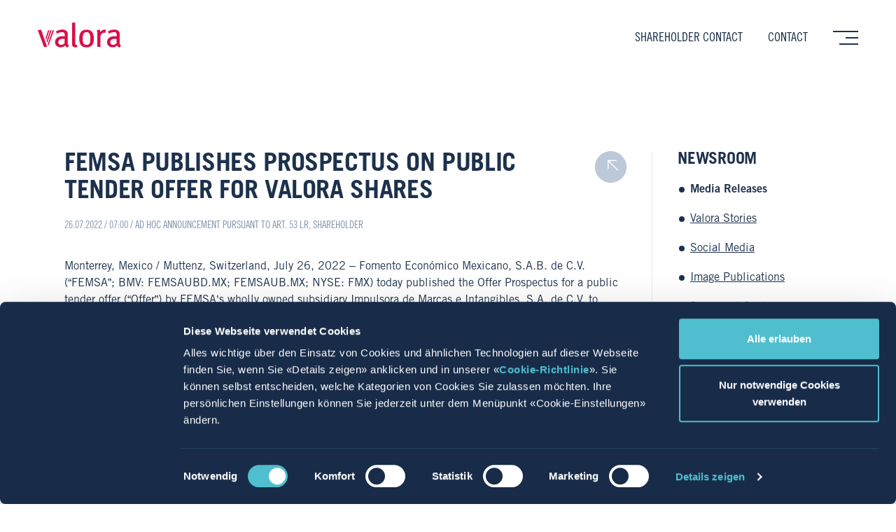

--- FILE ---
content_type: text/html; charset=UTF-8
request_url: https://www.valora.com/en/newsroom/detail/4636/femsa-publishes-prospectus-on-public-tender-offer-for-valora-shares/
body_size: 10072
content:


<!DOCTYPE HTML>
<html>
	<head>
		<title>News / Information — Valora</title>
				<meta name="viewport" content="width=device-width, minimum-scale=1, initial-scale=1, shrink-to-fit=no">
<meta content="index,follow" name="robots">

<link rel="apple-touch-icon" sizes="180x180" href="/layout/img/favicons/apple-touch-icon.png">
<link rel="icon" type="image/png" sizes="32x32" href="/layout/img/favicons/favicon-32x32.png">
<link rel="icon" type="image/png" sizes="16x16" href="/layout/img/favicons/favicon-16x16.png">
<link rel="manifest" href="/layout/img/favicons/site.webmanifest">
<link rel="mask-icon" href="/layout/img/favicons/safari-pinned-tab.svg" color="#da0944">
<link rel="shortcut icon" href="/layout/img/favicons/favicon.ico">
<meta name="msapplication-TileColor" content="#182c49">
<meta name="msapplication-config" content="/layout/img/favicons/browserconfig.xml">
<meta name="theme-color" content="#182c49">


<meta name="twitter:card"               content="summary_large_image" />
<meta name="twitter:creator"            content="@ValoraGroup" />
<meta name="twitter:url"                content="https://www.valora.com:443/en/newsroom/detail/4636/femsa-publishes-prospectus-on-public-tender-offer-for-valora-shares/" />
<meta name="twitter:title"              content="News / Information" />
<meta name="twitter:image"              content="https://www.valora.com/layout/img/share.jpg" />

<meta property="og:url"                 content="https://www.valora.com:443/en/newsroom/detail/4636/femsa-publishes-prospectus-on-public-tender-offer-for-valora-shares/" />
<meta property="og:type"                content="website" />
<meta property="og:title"               content="News / Information" />
<meta property="og:description"         content="Strong convenience provider: Every day, Valora has more than a million customer contacts in 2,800 retail outlets." />
<meta property="og:image"               content="https://www.valora.com/layout/img/share.jpg" />
<meta property="og:image:width"         content="1200" />
<meta property="og:image:height"        content="630" />
<meta property="og:locale"              content="de_CH" />
<meta property="og:site_name"           content="Valora Holding AG" />
<meta property="fb:app_id"              content="982405048472766" />

<script src="https://kit.fontawesome.com/aa81de1e62.js" crossorigin="anonymous"></script>

<!-- Caslon 540 -->
<!-- <link rel="prefetch" as="font" href="/layout/webfonts/dde887f7-dadb-4763-aae8-cfa583a9f78d.woff2" type="font/woff2" crossorigin="anonymous" />
<link rel="prefetch" as="font" href="/layout/webfonts/f6c781b8-c830-4943-ae52-82ad33cb5aad.woff" type="font/woff2" crossorigin="anonymous" /> -->

<!-- Trade Gothic | Roman -->
<!-- <link rel="prefetch" as="font" href="/layout/webfonts/b1979d94-a178-4b03-b43d-c8e46562f107.woff2" type="font/woff2" crossorigin="anonymous" />
<link rel="prefetch" as="font" href="/layout/webfonts/fd01e71e-6e70-4e12-b470-560c965b72b5.woff" type="font/woff2" crossorigin="anonymous" />
<link rel="prefetch" as="font" href="/layout/webfonts/d3fc2ba4-9e4a-446c-afe0-071d42d280c5.woff2" type="font/woff2" crossorigin="anonymous" />
<link rel="prefetch" as="font" href="/layout/webfonts/77b10dc4-44ed-4ae5-91f8-e0e752a5a85d.woff" type="font/woff2" crossorigin="anonymous" /> -->

<!-- Trade Gothic | Bold -->
<!-- <link rel="prefetch" as="font" href="/layout/webfonts/f9be987b-0ea1-4c6e-9302-b14707c2a1a2.woff2" type="font/woff2" crossorigin="anonymous" />
<link rel="prefetch" as="font" href="/layout/webfonts/b27d3ee2-b9fb-47e7-8eab-f22f15953932.woff" type="font/woff2" crossorigin="anonymous" />
<link rel="prefetch" as="font" href="/layout/webfonts/7669e328-4e42-49fe-adf8-f126f82f6052.woff2" type="font/woff2" crossorigin="anonymous" />
<link rel="prefetch" as="font" href="/layout/webfonts/7e073583-186a-4fe0-95a1-0d053591c503.woff" type="font/woff2" crossorigin="anonymous" /> -->

<!-- Trade Gothic | Bold #2 -->
<!-- <link rel="prefetch" as="font" href="/layout/webfonts/135abd30-1390-4f9c-b6a2-d843157c3468.woff2" type="font/woff2" crossorigin="anonymous" />
<link rel="prefetch" as="font" href="/layout/webfonts/c6cfada8-1703-4760-87e6-46e9ef91beb7.woff" type="font/woff2" crossorigin="anonymous" />
<link rel="prefetch" as="font" href="/layout/webfonts/5a43f473-06b4-4658-a15f-27dddbfe5489.woff2" type="font/woff2" crossorigin="anonymous" />
<link rel="prefetch" as="font" href="/layout/webfonts/8fd571e0-8738-4862-ab4e-efce807af0ef.woff" type="font/woff2" crossorigin="anonymous" /> -->

<!-- Trade Gothic | Condensed #18 -->
<!-- <link rel="prefetch" as="font" href="/layout/webfonts/ee3d290f-f853-4ff3-913e-7bae693a43ec.woff2" type="font/woff2" crossorigin="anonymous" />
<link rel="prefetch" as="font" href="/layout/webfonts/13f010e4-8178-40a5-a790-11a6532a964c.woff" type="font/woff2" crossorigin="anonymous" />
<link rel="prefetch" as="font" href="/layout/webfonts/b4cec8d7-7e57-426c-a825-08e25e81216e.woff2" type="font/woff2" crossorigin="anonymous" />
<link rel="prefetch" as="font" href="/layout/webfonts/e5e3cc61-fb5a-44cf-bc11-41054b3d489a.woff" type="font/woff2" crossorigin="anonymous" /> -->

<!-- Trade Gothic | Bold Condensed #20 -->
<!-- <link rel="prefetch" as="font" href="/layout/webfonts/dae937ec-159f-4710-9b2d-9470e24807ba.woff2" type="font/woff2" crossorigin="anonymous" /> -->
<!-- <link rel="prefetch" as="font" href="/layout/webfonts/c8856bf2-4d23-4e30-9fb1-eede15b787b6.woff" type="font/woff2" crossorigin="anonymous" /> -->
<!-- <link rel="prefetch" as="font" href="/layout/webfonts/cb103bd0-d861-4d5f-bdfa-4f8a6e6c63ef.woff2" type="font/woff2" crossorigin="anonymous" /> -->
<!-- <link rel="prefetch" as="font" href="/layout/webfonts/d9f56934-be66-4d47-bba8-4a20957c5472.woff" type="font/woff2" crossorigin="anonymous" /> -->

<link rel="stylesheet" rel="preload" href="/layout/css/styles.css" media="all" />

<script id="Cookiebot" src="https://consent.cookiebot.com/uc.js" data-cbid="79a9bc77-d3ea-4462-9f9f-554b0c98a9c9" data-blockingmode="auto" type="text/javascript"></script>		<meta name="keywords" content="<!--XX-TEXT:keywords-->">
		<!--IMPERIA:ONECLICKEDIT-->
	</head>

    <body id="top" class="<!--XX-bodyClass--> en newsroom detail">

        <div id="loading-overlay" class="loading-overlay"></div>
    
        <!-- Header -->
<header>
	<div class="header-container">
		<div class="inner">
			<div class="logo border">
				<a href="/en/">
					<svg xmlns="http://www.w3.org/2000/svg" xmlns:xlink="http://www.w3.org/1999/xlink" viewBox="0 0 221.33 67.19">
	<g>
		<g>
			<path class="a" d="M212.39,321.87c6.7,0,9.83-3,9.83-15v-1.7c0-13.3-3.14-17.18-10-17.18-7.32,0-10.2,5.08-10.2,16.62,0,13.79,3,17.25,10.41,17.25m-.47-40.48c14,0,19.65,9.32,19.65,24,0,15.86-6.55,23.2-19.47,23.2-12.63,0-19.39-7-19.39-23.65,0-15.52,6.55-23.55,19.21-23.55" transform="translate(-82.67 -262)"></path>
			<path class="a" d="M183,321.21c.63.73,3,.65,3.64.47l1.15,5.44a14,14,0,0,1-5.56,1.18c-3.81,0-5.41-.79-7.12-3.22-1.36-1.9-1.52-3.7-1.52-8.05V276.69c0-3.16,0-5.59,0-7.67a31.13,31.13,0,0,0-.56-5.62l8.29-1.4a26.17,26.17,0,0,1,.73,5.5c.1,2.12.1,4.56.1,7.32V314.9c0,2.35,0,3.74.11,4.64a2.32,2.32,0,0,0,.75,1.67" transform="translate(-82.67 -262)"></path>
			<path class="a" d="M260.73,281.21a8.22,8.22,0,0,1,2.86.48l-1.42,8a13.77,13.77,0,0,0-3.51-.35c-4.91,0-9.47,5.56-9.47,10.41v27.58h-8.38v-32.8a42.54,42.54,0,0,0-1.16-11.77l7.92-1.6a18.22,18.22,0,0,1,1.2,6.41v.48c3.52-5,7.29-6.86,12-6.86" transform="translate(-82.67 -262)"></path>
			<polygon class="a" points="0 20.79 8.85 19.33 24.89 65.33 16.34 65.33 0 20.79"></polygon>
			<polygon class="a" points="22.28 46.52 20.59 41.75 27.54 20.83 31.03 20.83 22.28 46.52"></polygon>
			<polygon class="a" points="25.17 54.62 23.48 49.88 33.4 20.83 37.06 20.83 25.17 54.62"></polygon>
			<polygon class="a" points="28.05 62.79 26.4 58.06 39.43 20.83 43.09 20.83 28.05 62.79"></polygon>
			<path class="a" d="M144.28,321.84a12.31,12.31,0,0,0,9.7-4.24l.05-11.76c-1.2-.09-2.21-.14-2.9-.14-8,0-10.37,1.7-12.22,3.84a7.57,7.57,0,0,0-1.85,5.29,6.9,6.9,0,0,0,7.22,7m17.8-9c0,4.76-.63,8.63,3.82,11.37l-4.68,5a11.94,11.94,0,0,1-5.63-5.46c-.54.37-1.11.83-1.77,1.33a17.2,17.2,0,0,1-2.48,1.6,16.74,16.74,0,0,1-8.47,1.72c-8.59-.2-14.38-6.09-14.38-13.26,0-8.36,5-16.36,20.79-16.36,1,0,3.67.1,4.88.19v-2.73c0-4.78-.27-8.29-7.3-8.29a24.81,24.81,0,0,0-13.39,4.19l-2.58-6.25A31.82,31.82,0,0,1,148,281c5.09,0,10.42,2,12.4,5.43,1.77,3.07,2,5.58,2,9.93,0,3.2-.35,10.05-.35,16.53" transform="translate(-82.67 -262)"></path>
			<path class="a" d="M282.38,321.84a12.31,12.31,0,0,0,9.7-4.24l.05-11.76c-1.2-.09-2.21-.14-2.9-.14-8,0-10.37,1.7-12.22,3.84a7.57,7.57,0,0,0-1.85,5.29,6.9,6.9,0,0,0,7.22,7m17.8-9c0,4.76-.63,8.63,3.82,11.37l-4.68,5a11.94,11.94,0,0,1-5.63-5.46c-.54.37-1.11.83-1.77,1.33a17.63,17.63,0,0,1-2.47,1.6,16.81,16.81,0,0,1-8.48,1.72c-8.59-.2-14.37-6.09-14.37-13.26,0-8.36,5-16.36,20.78-16.36,1,0,3.67.1,4.88.19v-2.73c0-4.78-.27-8.29-7.3-8.29a24.81,24.81,0,0,0-13.39,4.19L269,285.87A31.82,31.82,0,0,1,286.13,281c5.09,0,10.42,2,12.4,5.43,1.77,3.07,2,5.58,2,9.93,0,3.2-.35,10.05-.35,16.53" transform="translate(-82.67 -262)"></path>
		</g>
	</g>
</svg>					<span class="section"></span>
				</a>
			</div>
			<div class="cross-section border">
                <!-- Quicklinks -->
<div class="quicklinks">
    <a href="/en/contact/takeover-offer-femsa/contact/">Shareholder Contact</a><a href="/de/contact/">Contact</a>
</div>
<!-- // Quicklinks -->				<div class="mobile-menu">
					<a class="burger"><span class="line"></span><span class="line"></span><span class="line"></span><span class="line arrow"></span><span class="line arrow diagonal"></span></a>
				</div>
			</div>
			

	<nav class="offcanvas">
		<div class="offcanvas__background"></div>
		<div class="offcanvas__container">
			<ul class="offcanvas__list is-level-0">
				<li class="offcanvas__item RootNode is-root is-active">
					<a href="/en/" class="offcanvas__link is-current">
						<span class="offcanvas__text">Home</span>
					</a>
				</li>

			                				<li class="offcanvas__item group has-children">
					<a href="/en/group/" class="offcanvas__link">
						<span class="offcanvas__text">Group</span>
											<i class="offcanvas__icon fal fa-arrow-right"></i>
										</a>

									<!-- START: Level 1 / group -->
					<ul class="offcanvas__list is-level-1">

										                        						<li class="offcanvas__item group-intro">
							<a href="/en/group/" class="offcanvas__link">
								<span class="offcanvas__text">Intro</span>
														</a>

												</li>
					                        						<li class="offcanvas__item portrait">
							<a href="/en/group/portrait/" class="offcanvas__link">
								<span class="offcanvas__text">Portrait</span>
														</a>

												</li>
					                        						<li class="offcanvas__item values">
							<a href="/en/group/values/" class="offcanvas__link">
								<span class="offcanvas__text">Values & Code of Conduct</span>
														</a>

												</li>
					                        						<li class="offcanvas__item guidingprinciple">
							<a href="/en/group/guidingprinciple/" class="offcanvas__link">
								<span class="offcanvas__text">Guiding Principle</span>
														</a>

												</li>
					                        						<li class="offcanvas__item strategy">
							<a href="/en/group/strategy/" class="offcanvas__link">
								<span class="offcanvas__text">Vision & Strategy</span>
														</a>

												</li>
					                        						<li class="offcanvas__item organisation">
							<a href="/en/group/organisation/" class="offcanvas__link">
								<span class="offcanvas__text">Organisation</span>
														</a>

												</li>
					                        						<li class="offcanvas__item esg has-children">
							<a href="/en/group/esg/" class="offcanvas__link">
								<span class="offcanvas__text">ESG</span>
															<i class="offcanvas__icon fal fa-arrow-right"></i>
														</a>

													<!-- START: Level 2 / esg -->
							<ul class="offcanvas__list is-level-2">

														                                								<li class="offcanvas__item sustainability-strategy">
									<a href="/en/group/esg/sustainability-strategy/" class="offcanvas__link">
										<span class="offcanvas__text">Sustainability Strategy</span>
									</a>
								</li>
							
							</ul>
							<!-- END: Level 2 / esg -->
												</li>
					                        						<li class="offcanvas__item financials has-children">
							<a href="/en/group/financials/" class="offcanvas__link">
								<span class="offcanvas__text">Financials</span>
															<i class="offcanvas__icon fal fa-arrow-right"></i>
														</a>

													<!-- START: Level 2 / financials -->
							<ul class="offcanvas__list is-level-2">

														                                								<li class="offcanvas__item keycompanydata">
									<a href="/en/group/financials/" class="offcanvas__link">
										<span class="offcanvas__text">Key Company Data</span>
									</a>
								</li>
							                                								<li class="offcanvas__item divisiondata">
									<a href="/en/group/financials/divisiondata/" class="offcanvas__link">
										<span class="offcanvas__text">Division Data</span>
									</a>
								</li>
							
							</ul>
							<!-- END: Level 2 / financials -->
												</li>
					                        						<li class="offcanvas__item companyhistory">
							<a href="/en/group/companyhistory/" class="offcanvas__link">
								<span class="offcanvas__text">Company History</span>
														</a>

												</li>
					
					</ul>
					<!-- END: Level 1 / group -->
								</li>
			                				<li class="offcanvas__item brands has-children">
					<a href="/en/brands/" class="offcanvas__link">
						<span class="offcanvas__text">Brands</span>
											<i class="offcanvas__icon fal fa-arrow-right"></i>
										</a>

									<!-- START: Level 1 / brands -->
					<ul class="offcanvas__list is-level-1">

										                        						<li class="offcanvas__item brands-intro">
							<a href="/en/brands/" class="offcanvas__link">
								<span class="offcanvas__text">Intro</span>
														</a>

												</li>
					                        						<li class="offcanvas__item kkiosk">
							<a href="/en/brands/avec/" class="offcanvas__link">
								<span class="offcanvas__text">avec</span>
														</a>

												</li>
					                        						<li class="offcanvas__item avec">
							<a href="/en/brands/backwerk/" class="offcanvas__link">
								<span class="offcanvas__text">BackWerk</span>
														</a>

												</li>
					                        						<li class="offcanvas__item pressbooks">
							<a href="/en/brands/bobfinance/" class="offcanvas__link">
								<span class="offcanvas__text">bob Finance</span>
														</a>

												</li>
					                        						<li class="offcanvas__item spettacolo">
							<a href="/en/brands/brezelkoenig/" class="offcanvas__link">
								<span class="offcanvas__text">Brezelkönig</span>
														</a>

												</li>
					                        						<li class="offcanvas__item ditsch">
							<a href="/en/brands/spettacolo/" class="offcanvas__link">
								<span class="offcanvas__text">Caffè Spettacolo</span>
														</a>

												</li>
					                        						<li class="offcanvas__item brezelkoenig">
							<a href="/en/brands/cigo/" class="offcanvas__link">
								<span class="offcanvas__text">cigo</span>
														</a>

												</li>
					                        						<li class="offcanvas__item cigo">
							<a href="/en/brands/ditsch/" class="offcanvas__link">
								<span class="offcanvas__text">Ditsch</span>
														</a>

												</li>
					                        						<li class="offcanvas__item frittenwerk">
							<a href="/en/brands/frittenwerk/" class="offcanvas__link">
								<span class="offcanvas__text">Frittenwerk</span>
														</a>

												</li>
					                        						<li class="offcanvas__item servicestoredb">
							<a href="/en/brands/kkiosk/" class="offcanvas__link">
								<span class="offcanvas__text">k kiosk</span>
														</a>

												</li>
					                        						<li class="offcanvas__item ustore">
							<a href="/en/brands/ok/" class="offcanvas__link">
								<span class="offcanvas__text">ok.–</span>
														</a>

												</li>
					                        						<li class="offcanvas__item ok">
							<a href="/en/brands/pressbooks/" class="offcanvas__link">
								<span class="offcanvas__text">Press & Books</span>
														</a>

												</li>
					                        						<li class="offcanvas__item bobfinance">
							<a href="/en/brands/servicestoredb/" class="offcanvas__link">
								<span class="offcanvas__text">ServiceStore DB</span>
														</a>

												</li>
					                        						<li class="offcanvas__item superguud">
							<a href="/en/brands/ustore/" class="offcanvas__link">
								<span class="offcanvas__text">U-Store</span>
														</a>

												</li>
					
					</ul>
					<!-- END: Level 1 / brands -->
								</li>
			                                				<li class="offcanvas__item career has-children">
					<a href="/en/career/" class="offcanvas__link">
						<span class="offcanvas__text">Career</span>
											<i class="offcanvas__icon fal fa-arrow-right"></i>
										</a>

									<!-- START: Level 1 / career -->
					<ul class="offcanvas__list is-level-1">

										                        						<li class="offcanvas__item career-intro">
							<a href="/en/career/" class="offcanvas__link">
								<span class="offcanvas__text">Intro</span>
														</a>

												</li>
					                        						<li class="offcanvas__item targetblank">
							<a href="https://career.valora.com/en" class="offcanvas__link">
								<span class="offcanvas__text">Vacancies</span>
														</a>

												</li>
					                        						<li class="offcanvas__item workingatvalora">
							<a href="/en/career/workingatvalora/" class="offcanvas__link">
								<span class="offcanvas__text">Working at Valora</span>
														</a>

												</li>
					                        						<li class="offcanvas__item traininganddevelopment has-children">
							<a href="/en/career/traininganddevelopment/" class="offcanvas__link">
								<span class="offcanvas__text">Apprenticeship & further training</span>
															<i class="offcanvas__icon fal fa-arrow-right"></i>
														</a>

													<!-- START: Level 2 / traininganddevelopment -->
							<ul class="offcanvas__list is-level-2">

														                                								<li class="offcanvas__item traininganddevelopment-overview">
									<a href="/en/career/traininganddevelopment/" class="offcanvas__link">
										<span class="offcanvas__text">Overview</span>
									</a>
								</li>
							                                								<li class="offcanvas__item apprenticeships">
									<a href="/en/career/traininganddevelopment/apprenticeships/" class="offcanvas__link">
										<span class="offcanvas__text">Apprenticeships</span>
									</a>
								</li>
							                                                                                                								<li class="offcanvas__item traineeprogramme">
									<a href="/en/career/traininganddevelopment/traineeprogramme/" class="offcanvas__link">
										<span class="offcanvas__text">Trainee programme</span>
									</a>
								</li>
							                                								<li class="offcanvas__item dualesstudium">
									<a href="/en/career/traininganddevelopment/dualesstudium/" class="offcanvas__link">
										<span class="offcanvas__text">Dual study programme</span>
									</a>
								</li>
							
							</ul>
							<!-- END: Level 2 / traininganddevelopment -->
												</li>
					                        						<li class="offcanvas__item operatingmodel">
							<a href="/en/career/operatingmodel/" class="offcanvas__link">
								<span class="offcanvas__text">Operating Models</span>
														</a>

												</li>
					                        						<li class="offcanvas__item targetblank">
							<a href="https://stories.valora.com/en/category/working-at-valora/" class="offcanvas__link">
								<span class="offcanvas__text">Employee Stories</span>
														</a>

												</li>
					                        						<li class="offcanvas__item pk">
							<a href="/de/career/pk/" class="offcanvas__link">
								<span class="offcanvas__text">Pension Fund</span>
														</a>

												</li>
					
					</ul>
					<!-- END: Level 1 / career -->
								</li>
			                				<li class="offcanvas__item newsroom has-children">
					<a href="/en/newsroom/" class="offcanvas__link">
						<span class="offcanvas__text">Newsroom</span>
											<i class="offcanvas__icon fal fa-arrow-right"></i>
										</a>

									<!-- START: Level 1 / newsroom -->
					<ul class="offcanvas__list is-level-1">

										                        						<li class="offcanvas__item newsroom-intro">
							<a href="/en/newsroom/" class="offcanvas__link">
								<span class="offcanvas__text">Intro</span>
														</a>

												</li>
					                        						<li class="offcanvas__item mediareleases">
							<a href="/en/newsroom/pressreleases/" class="offcanvas__link">
								<span class="offcanvas__text">Media Releases</span>
														</a>

												</li>
					                        						<li class="offcanvas__item targetblank">
							<a href="https://stories.valora.com" class="offcanvas__link">
								<span class="offcanvas__text">Valora Stories</span>
														</a>

												</li>
					                        						<li class="offcanvas__item socialmediawall">
							<a href="/en/newsroom/socialmediawall/" class="offcanvas__link">
								<span class="offcanvas__text">Social Media</span>
														</a>

												</li>
					                        						<li class="offcanvas__item imagepublications">
							<a href="/en/newsroom/image-publications/" class="offcanvas__link">
								<span class="offcanvas__text">Image Publications</span>
														</a>

												</li>
					                        						<li class="offcanvas__item documentcenter">
							<a href="/en/newsroom/publications/" class="offcanvas__link">
								<span class="offcanvas__text">Document Center</span>
														</a>

												</li>
					                        						<li class="offcanvas__item images">
							<a href="/en/newsroom/images/" class="offcanvas__link">
								<span class="offcanvas__text">Images</span>
														</a>

												</li>
					                        						<li class="offcanvas__item newssubscription">
							<a href="/en/newsroom/subscription/" class="offcanvas__link">
								<span class="offcanvas__text">News Subscription</span>
														</a>

												</li>
					                        						<li class="offcanvas__item mediacontact">
							<a href="/en/contact/contact-media/" class="offcanvas__link">
								<span class="offcanvas__text">Media Contact</span>
														</a>

												</li>
					
					</ul>
					<!-- END: Level 1 / newsroom -->
								</li>
			                			</ul>

			<!-- Quicklinks -->
<div class="quicklinks">
    <a href="/en/contact/takeover-offer-femsa/contact/">Shareholder Contact</a><a href="/de/contact/">Contact</a>
</div>
<!-- // Quicklinks -->
			<!-- START: Functions -->
			<div class="functions">
				<!-- Functions List -->
<ul class="functions__list">
    <li class="functions__item"><a class="functions__link" id="language-link"><i class="functions__icon fal fa-globe"></i><span class="functions__text">English</span></a></li>
    <li class="functions__item"><a class="functions__link" id="search-link"><i class="functions__icon fal fa-search"></i><span class="functions__text">Search</span></a></li>
    <li class="functions__item"><a class="functions__link" id="sharing-link"><i class="functions__icon fal fa-share-alt"></i><span class="functions__text">Share</span></a></li>
</ul>

<!-- Search Menu -->
<div class="functions__menu" id="search-menu">
    <div class="functions__content functions__content--search">
        <form action="/en/search/index.php" name="valoraSearchForm" method="GET">
            <input name="q" tabindex="1" type="text" value=""  data-defaultvalue="What are you looking for?" />
            <a href="javascript:document.forms['valoraSearchForm'].submit();" class="submit"><i class="fal fa-search"></i></a>
        </form>
    </div>
</div>

				<!-- Sharing Menu -->
				<div class="functions__menu" id="sharing-menu">
					<div class="functions__content functions__content--sharing">
						<a class="facebook"><i class="fab fa-facebook-f"></i></a>
						<a class="twitter"><i class="fab fa-x-twitter"></i></a>
						<a class="linkedin"><i class="fab fa-linkedin"></i></a>
						<a class="xing"><i class="fab fa-xing"></i></a>
					</div>
				</div>

				<!-- Languages Menu -->
				<div class="functions__menu" id="language-menu">
					<div class="functions__content functions__content--language">
						<a href="/de/newsroom/detail/index.php" class=" deutsch" data-language="de">deutsch</a>						<a href="/fr/newsroom/detail/index.php" class=" français" data-language="fr">français</a>												<a href="/en/newsroom/detail/index.php" class="is-current english" data-language="en">english</a>					</div>
				</div>
			</div>
			<!-- END: Functions -->
		</div>
	</nav>

			<a class="clickblocker"></a>
		</div>
	</div>
</header>
<!-- // Header -->


						                <div class="wrapper">
			
	<!-- Breadcrumb Navigation -->
	<div class="breadcrumb-navigation">
		<div class="inner">
			<div class="border">
							</div>
		</div>
	</div>
	<!-- // Breadcrumb Navigation -->
        
        
         <div id="contentSlot0" class="onerow slotTwoColumns noStyle size7525 noAlignment" data-accordionID="">
			<div class="inner">

				<div class="column slotColumn1">
					<div class="border">
						
						<script type="text/javascript">
    var translatedItemIDs = {
                'de': 4636,
                'en': 4636,
                'fr': 4636,
    };
</script>
<div class="contentTitle standardSpacing">
    <h1>FEMSA publishes Prospectus on public tender offer for Valora shares</h1>
</div>

<div class="metaBar doubleSpacing">
	<p>26.07.2022 / 07:00 <span class="categories">/ Ad hoc announcement pursuant to art. 53 LR, Shareholder</span></p>
</div>

<div class="contentText newsBody doubleSpacing">
    <div class="text">
                <div class="lead">
            
        </div>

        <div class="body">
            <div id="" markup="content"> <p>Monterrey, Mexico / Muttenz, Switzerland, July 26, 2022 – Fomento Económico Mexicano, S.A.B. de C.V. (“FEMSA”; BMV: FEMSAUBD.MX; FEMSAUB.MX; NYSE: FMX) today published the Offer Prospectus for a public tender offer (“Offer”) by FEMSA’s wholly owned subsidiary Impulsora de Marcas e Intangibles, S.A. de C.V. to acquire all publicly held shares of Valora Holding AG (“Valora”; SIX: VALN) at a price of CHF 260.00 net in cash per share as pre-announced on July 5, 2022. The Offer Prospectus is available on <a  href="https://femsa.gcs-web.com/valora-transaction"  >www.femsa.gcs-web.com/valora-transaction</a>. </p> <p><span lang="EN-US">The main offer period is expected to commence on August 11, 2022, following the completion of a cooling-off period of ten trading days required under Swiss takeover law, and is scheduled to expire at 10:00 a.m. Eastern Standard Time (04:00 p.m. Central European Summer Time) on September 9, 2022. </span></span>After this period (and subject to possible extensions) and if the minimum acceptance threshold of the valid tender of two-thirds of all Valora shares on a fully diluted basis is reached or waived, there will be an additional acceptance period of ten trading days, during which shareholders can subsequently tender their Valora shares into the Offer. The Offer is subject to other customary offer conditions, including regulatory approvals. A detailed indicative timetable is set forth in the Offer Prospectus.</p> <p>Based on the concurring strategy regarding the development of the European markets, the shared corporate values and based on an independent Fairness Opinion issued by IFBC, the Valora Board of Directors unanimously recommended that shareholders accept the Offer. <span lang="EN-US">The report of the Board of Directors containing the recommendation and the reasoning is contained in the Offer Prospectus.</p> <p><span lang="EN-US">Valora’s largest individual shareholder owning a stake of approximately 17% signed a tender undertaking, in which he agreed to tender all of his Valora shares into the Offer.  </p></div>
        </div>
        </div>
</div>

            <div class="contentDownload noSpacing">
            <div class="downloadEntry main">
                <a href="https://mailing-ircockpit.eqs.com/crm-mailing/e0978a0f-91cd-1014-b0c4-6f2b05d60f5f/52e55112-e091-4a8e-bcb8-8a214ba95bcb/18f411e8-8dea-4481-b068-2985f5012252/20220726_VAL_Ad+hoc_Prospectus_FMX_EN.pdf" class="pdf">
                    <div class="downloadFileName">Ad hoc announcement pursuant to article 53 LR</div>
                    <div class="downloadDescription"></div>
                    <div class="downloadFilesize">pdf / 202 KB</div>
                </a>
            </div>
        </div>
    
<div class="disclaimer-end">
    <div id="" markup="disclaimer"> <p><strong>Forward-Looking Statements</strong><br /><span lang="EN-US">This announcement contains statements that are, or may be deemed to be, forward-looking statements. In some cases, these forward-looking statements can be identified by the use of forward-looking terminology, including the words "aims", "believes", "estimates", "anticipates", "expects", "intends", "may", "will", "plans", "should" or similar terminology. These forward-looking statements include or describe matters that are not historical facts or which may not otherwise be provable by reference to past events. By their nature, forward-looking statements involve known and unknown risks and uncertainties because they relate to events and/or depend on circumstances that may or may not occur in the future.</p> <p><strong>Legal Disclaimers</strong></p> <p><strong>Important Additional Information</strong><br /><span lang="EN-GB">This release is for informational purposes only and does not constitute, or form part of, any offer or invitation to sell or issue, or any solicitation of any offer, to purchase or subscribe for any registered shares or other equity securities in Valora Holding AG, nor shall it form the basis of, or be relied on in connection with, any contract therefor. This release is not part of the offer documentation relating to the tender offer. Terms and conditions of the tender offer have been published in today's offer prospectus regarding the tender offer. Shareholders of Valora Holding AG are urged to read the tender offer documents, including the offer prospectus, which are or will be available at <a  href="https://femsa.gcs-web.com/valora-transaction"  >https://femsa.gcs-web.com/valora-transaction</a>.</p> <p><strong>Certain Offer Restrictions</strong><br />The Offer is not being made and will not be made, directly or indirectly, in any country or jurisdiction in which the Offer would be considered unlawful or otherwise violate any applicable laws or regulations, or which would require FEMSA or any of its direct or indirect subsidiaries, including Impulsora de Marcas e Intangibles, S.A. de C.V. (the "<b>Offeror</b>") (each direct or indirect subsidiary of FEMSA or of Valora, as the case may be, hereinafter a "<b>Subsidiary</b>", and FEMSA together with its Subsidiaries), to change or amend the terms or conditions of the Offer in any material way, to make an additional filing with any governmental, regulatory or other authority or take additional action in relation to the Offer. It is not intended to extend the Offer to any such country or jurisdiction. Any such document relating to the Offer must neither be  distributed in any such country or jurisdiction nor be sent into such country or jurisdiction, and must not be used for the purpose of soliciting the purchase of securities of the Company by any person or entity resident or incorporated in any such country or jurisdiction.</p> <p>According to Swiss law, Valora shares tendered into the Offer may not be withdrawn after they are tendered except under certain circumstances, in particular in case a competing offer for the Valora shares is launched.</p> <p>The tender offer is subject to the requirements of Section 14(e) of, and Regulation 14E under, the U.S. Securities Exchange Act of 1934, as amended (the "U.S. Exchange Act"), including amendments to the terms and conditions of the tender offer, extensions of the tender offer, purchases outside of the tender offer and minimum offer period, and is otherwise being made in accordance with the requirements of Swiss law. Accordingly, the tender offer is subject to disclosure and other procedural requirements, including with respect to withdrawal rights, settlement procedures and timing of payments that are different from those applicable under U.S. tender offer procedures and laws. Neither the U.S. Securities and Exchange Commission nor any securities commission of any State of the U.S. has (a) approved or disapproved of the tender offer; (b) passed upon the merits or fairness of the tender offer; or (c) passed upon the adequacy or accuracy of the disclosure in the offer prospectus. Any representation to the contrary is a criminal offence in the U.S.<br />  <br />The communication is not being made by, and has not been approved by, an authorised person for the purposes of Section 21 of the Financial Services and Markets Act 2000.<br />  <br /><span lang="EN-US">The tender offer is not addressed to shareholders of Valora whose place of residence, seat or habitual abode is in Australia, Canada or Japan, and such shareholders may not accept the tender offer.<br />  <br /><span lang="EN-GB">Reference is made to the offer prospectus of the tender offer published today for full offer restrictions.</p></div>
</div>
						
					</div>
				</div>

				<div class="column slotColumn2 last">
					<div class="border">
					
						<div class="includeNavigation lineSpacing">
							<nav class="siblings">
								<strong class="h3"><a href="/en/newsroom/">Newsroom</a></strong>
								<ul>
									<li class="active current pressreleasearchive"><a href="/en/newsroom/pressreleases">Media Releases</a></li>
									<li class="targetblank"><a href="https://stories.valora.com">Valora Stories</a></li>									
									<li class="socialmediawall"><a href="/en/newsroom/socialmediawall/">Social Media</a></li>
									<li class="imagepublikationen"><a href="/en/newsroom/image-publications/">Image Publications</a></li>
									<li class="dokumentcenter"><a href="/en/newsroom/publications/">Document Center</a></li>
									<li class="images"><a href="/en/newsroom/images/">Images</a></li>
									<li class="newssubscription"><a href="/en/newsroom/subscription">News Subscription</a></li>
									<li class="contact"><a href="/en/contact/">Media Contact</a></li>
								</ul>
							</nav>
						</div>
						
						<div class="contentText sharing standardSpacing">
							<div class="text">
								<strong class="sectionTitle h3">Share</strong>
								<div class="sharing-links">
									<a class="facebook"><i class="fab fa-facebook-f"></i></a>
									<a class="twitter"><i class="fab fa-twitter"></i></a>
									<a class="linkedin"><i class="fab fa-linkedin-in"></i></a>
									<a class="xing"><i class="fab fa-xing"></i></a>
								</div>
							</div>
						</div>
						
					</div>
				</div>

			</div>
		</div>

        </div>
        <footer class="onerow">
	<div class="row">
		<div class="inner">
			<div class="logo border">
               <a href="/en/">
					<svg xmlns="http://www.w3.org/2000/svg" xmlns:xlink="http://www.w3.org/1999/xlink" viewBox="0 0 221.33 67.19">
	<g>
		<g>
			<path class="a" d="M212.39,321.87c6.7,0,9.83-3,9.83-15v-1.7c0-13.3-3.14-17.18-10-17.18-7.32,0-10.2,5.08-10.2,16.62,0,13.79,3,17.25,10.41,17.25m-.47-40.48c14,0,19.65,9.32,19.65,24,0,15.86-6.55,23.2-19.47,23.2-12.63,0-19.39-7-19.39-23.65,0-15.52,6.55-23.55,19.21-23.55" transform="translate(-82.67 -262)"></path>
			<path class="a" d="M183,321.21c.63.73,3,.65,3.64.47l1.15,5.44a14,14,0,0,1-5.56,1.18c-3.81,0-5.41-.79-7.12-3.22-1.36-1.9-1.52-3.7-1.52-8.05V276.69c0-3.16,0-5.59,0-7.67a31.13,31.13,0,0,0-.56-5.62l8.29-1.4a26.17,26.17,0,0,1,.73,5.5c.1,2.12.1,4.56.1,7.32V314.9c0,2.35,0,3.74.11,4.64a2.32,2.32,0,0,0,.75,1.67" transform="translate(-82.67 -262)"></path>
			<path class="a" d="M260.73,281.21a8.22,8.22,0,0,1,2.86.48l-1.42,8a13.77,13.77,0,0,0-3.51-.35c-4.91,0-9.47,5.56-9.47,10.41v27.58h-8.38v-32.8a42.54,42.54,0,0,0-1.16-11.77l7.92-1.6a18.22,18.22,0,0,1,1.2,6.41v.48c3.52-5,7.29-6.86,12-6.86" transform="translate(-82.67 -262)"></path>
			<polygon class="a" points="0 20.79 8.85 19.33 24.89 65.33 16.34 65.33 0 20.79"></polygon>
			<polygon class="a" points="22.28 46.52 20.59 41.75 27.54 20.83 31.03 20.83 22.28 46.52"></polygon>
			<polygon class="a" points="25.17 54.62 23.48 49.88 33.4 20.83 37.06 20.83 25.17 54.62"></polygon>
			<polygon class="a" points="28.05 62.79 26.4 58.06 39.43 20.83 43.09 20.83 28.05 62.79"></polygon>
			<path class="a" d="M144.28,321.84a12.31,12.31,0,0,0,9.7-4.24l.05-11.76c-1.2-.09-2.21-.14-2.9-.14-8,0-10.37,1.7-12.22,3.84a7.57,7.57,0,0,0-1.85,5.29,6.9,6.9,0,0,0,7.22,7m17.8-9c0,4.76-.63,8.63,3.82,11.37l-4.68,5a11.94,11.94,0,0,1-5.63-5.46c-.54.37-1.11.83-1.77,1.33a17.2,17.2,0,0,1-2.48,1.6,16.74,16.74,0,0,1-8.47,1.72c-8.59-.2-14.38-6.09-14.38-13.26,0-8.36,5-16.36,20.79-16.36,1,0,3.67.1,4.88.19v-2.73c0-4.78-.27-8.29-7.3-8.29a24.81,24.81,0,0,0-13.39,4.19l-2.58-6.25A31.82,31.82,0,0,1,148,281c5.09,0,10.42,2,12.4,5.43,1.77,3.07,2,5.58,2,9.93,0,3.2-.35,10.05-.35,16.53" transform="translate(-82.67 -262)"></path>
			<path class="a" d="M282.38,321.84a12.31,12.31,0,0,0,9.7-4.24l.05-11.76c-1.2-.09-2.21-.14-2.9-.14-8,0-10.37,1.7-12.22,3.84a7.57,7.57,0,0,0-1.85,5.29,6.9,6.9,0,0,0,7.22,7m17.8-9c0,4.76-.63,8.63,3.82,11.37l-4.68,5a11.94,11.94,0,0,1-5.63-5.46c-.54.37-1.11.83-1.77,1.33a17.63,17.63,0,0,1-2.47,1.6,16.81,16.81,0,0,1-8.48,1.72c-8.59-.2-14.37-6.09-14.37-13.26,0-8.36,5-16.36,20.78-16.36,1,0,3.67.1,4.88.19v-2.73c0-4.78-.27-8.29-7.3-8.29a24.81,24.81,0,0,0-13.39,4.19L269,285.87A31.82,31.82,0,0,1,286.13,281c5.09,0,10.42,2,12.4,5.43,1.77,3.07,2,5.58,2,9.93,0,3.2-.35,10.05-.35,16.53" transform="translate(-82.67 -262)"></path>
		</g>
	</g>
</svg>					<span class="slogan"><span class="dash">—</span>brightens up your journey.</span>
				</a>
    		</div>
			<div class="socialmedia border">
				<a href="https://www.facebook.com/valoragroup/" target="_blank" class="facebook"><i class="fab fa-facebook-f"></i><span class="visuallyhidden">Facebook</span></a>
				<a href="https://twitter.com/ValoraGroup" target="_blank" class="twitter"><i class="fab fa-x-twitter"></i><span class="visuallyhidden">Twitter</span></a>
				<a href="https://ch.linkedin.com/company/valora-group" target="_blank" class="linkedin"><i class="fab fa-linkedin-in"></i><span class="visuallyhidden">LinkedIn</span></a>
				<a href="https://www.youtube.com/channel/UC-riMgC8EipVnPd7TWueafw" target="_blank" class="youtube"><i class="fab fa-youtube"></i><span class="visuallyhidden">YouTube</span></a>
			</div>
		</div>
	</div>
	<div class="row">
		<div class="inner">
			<div class="address border">
				<p>
					<strong>Valora Holding AG</strong><br>
					Hofackerstrasse 40<br>
					4132 Muttenz<br>
					Switzerland
				</p>
				<a href="/en/contact/" class="arrow">Contact</a>
				<a href="https://valora.integrityline.org/" class="arrow" target="_blank">Valora Integrity Line</a>
				<a href="https://stories.valora.com/en/" class="arrow" target="_blank">Valora Stories</a>
			</div>
			<div class="sitemap border"><ul><li class="hasChildren group"><a href="/en/group/">Group</a><ul class="navLevel2-container group"><li class="group-intro"><a href="/en/group/">Intro</a></li><li class="portrait"><a href="/en/group/portrait/">Portrait</a></li><li class="values"><a href="/en/group/values/">Values & Code of Conduct</a></li><li class="guidingprinciple"><a href="/en/group/guidingprinciple/">Guiding Principle</a></li><li class="strategy"><a href="/en/group/strategy/">Vision & Strategy</a></li><li class="organisation"><a href="/en/group/organisation/">Organisation</a></li><li class="hasChildren esg"><a href="/en/group/esg/">ESG</a></li><li class="hasChildren financials"><a href="/en/group/financials/">Financials</a></li><li class="companyhistory"><a href="/en/group/companyhistory/">Company History</a></li></ul><li class="hasChildren brands"><a href="/en/brands/">Brands</a><ul class="navLevel2-container brands"><li class="brands-intro"><a href="/en/brands/">Intro</a></li><li class="kkiosk"><a href="/en/brands/avec/">avec</a></li><li class="avec"><a href="/en/brands/backwerk/">BackWerk</a></li><li class="pressbooks"><a href="/en/brands/bobfinance/">bob Finance</a></li><li class="spettacolo"><a href="/en/brands/brezelkoenig/">Brezelkönig</a></li><li class="ditsch"><a href="/en/brands/spettacolo/">Caffè Spettacolo</a></li><li class="brezelkoenig"><a href="/en/brands/cigo/">cigo</a></li><li class="cigo"><a href="/en/brands/ditsch/">Ditsch</a></li><li class="frittenwerk"><a href="/en/brands/frittenwerk/">Frittenwerk</a></li><li class="servicestoredb"><a href="/en/brands/kkiosk/">k kiosk</a></li><li class="ustore"><a href="/en/brands/ok/">ok.–</a></li><li class="ok"><a href="/en/brands/pressbooks/">Press & Books</a></li><li class="bobfinance"><a href="/en/brands/servicestoredb/">ServiceStore DB</a></li><li class="superguud"><a href="/en/brands/ustore/">U-Store</a></li></ul><li class="hasChildren career"><a href="/en/career/">Career</a><ul class="navLevel2-container career"><li class="career-intro"><a href="/en/career/">Intro</a></li><li class="targetblank"><a href="https://career.valora.com/en">Vacancies</a></li><li class="workingatvalora"><a href="/en/career/workingatvalora/">Working at Valora</a></li><li class="hasChildren traininganddevelopment"><a href="/en/career/traininganddevelopment/">Apprenticeship & further training</a></li><li class="operatingmodel"><a href="/en/career/operatingmodel/">Operating Models</a></li><li class="targetblank"><a href="https://stories.valora.com/en/category/working-at-valora/">Employee Stories</a></li><li class="pk"><a href="/de/career/pk/">Pension Fund</a></li></ul><li class="hasChildren newsroom"><a href="/en/newsroom/">Newsroom</a><ul class="navLevel2-container newsroom"><li class="newsroom-intro"><a href="/en/newsroom/">Intro</a></li><li class="mediareleases"><a href="/en/newsroom/pressreleases/">Media Releases</a></li><li class="targetblank"><a href="https://stories.valora.com">Valora Stories</a></li><li class="socialmediawall"><a href="/en/newsroom/socialmediawall/">Social Media</a></li><li class="imagepublications"><a href="/en/newsroom/image-publications/">Image Publications</a></li><li class="documentcenter"><a href="/en/newsroom/publications/">Document Center</a></li><li class="images"><a href="/en/newsroom/images/">Images</a></li><li class="newssubscription"><a href="/en/newsroom/subscription/">News Subscription</a></li><li class="mediacontact"><a href="/en/contact/contact-media/">Media Contact</a></li></ul></ul></div>		</div>
	</div>
	<div class="row">
		<div class="inner">
			<div class="copyright border">
				<p>2026 &copy; Valora Holding AG<span class="dash">—</span>All rights reserved.</p>
			</div>
			<div class="legal border">
				<p><a href="javascript: Cookiebot.renew()" class="cookiebot">Cookie settings</a><span class="dash">—</span><a href="/en/datenschutz/">Privacy policy</a><span class="dash">—</span><a href="/en/nutzungsbedingungen/">Terms of use</a><span class="dash">—</span><a href="/en/imprint/">Imprint</a></p>
			</div>
		</div>
	</div>
</footer>

        <link rel="stylesheet" type="text/css" href="/layout/css/late.css" />
<script type="text/javascript" src="/layout/js/scripts.js"></script>
<!--<script type="text/javascript" src="/layout/js/vimeo.js"></script>-->

<!-- Matomo -->
<script type="text/javascript">
  var _paq = window._paq || [];
  /* tracker methods like "setCustomDimension" should be called before "trackPageView" */
  _paq.push(["setDomains", ["*.valora.com/en","*.valora.com"]]);
  _paq.push(['trackPageView']);
  _paq.push(['enableLinkTracking']);
  (function() {
    var u="https://matomo.valora.com/";
    _paq.push(['setTrackerUrl', u+'matomo.php']);
    _paq.push(['setSiteId', '5']);
    var d=document, g=d.createElement('script'), s=d.getElementsByTagName('script')[0];
    g.type='text/javascript'; g.async=true; g.defer=true; g.src=u+'matomo.js'; s.parentNode.insertBefore(g,s);
  })();
</script>
<noscript><p><img src="https://matomo.valora.com/matomo.php?idsite=5&amp;rec=1" style="border:0;" alt="" /></p></noscript>
<!-- End Matomo Code -->

    </body>
</html>





--- FILE ---
content_type: text/css; charset=utf-8
request_url: https://www.valora.com/layout/css/late.css
body_size: 476
content:
@media print,
(-webkit-min-device-pixel-ratio: 1.25),
(min-resolution: 1.25dppx),
(min-resolution: 120dpi){}@media
print{*,*:before,*:after,*:first-letter,*:first-line {background:transparent !important;color:#000 !important;box-shadow:none !important;text-shadow:none !important;overflow:visible !important;float:none !important;position:static !important}a,a:visited{text-decoration:underline}a[href]:after{content:" (" attr(href) ")"}abbr[title]:after{content:" (" attr(title) ")"}a[href^="#"]:after,a[href^="javascript:"]:after{content:""}pre,blockquote{page-break-inside:avoid}body,h1,h2,h3,ol,ul,div{width:auto;border:0;margin:0;padding:0;float:none;position:static;overflow:visible}thead{display:table-header-group}tr,img,p{page-break-inside:avoid}img{max-width:100% !important}p,h2,h3{orphans:3;widows:3}h2,h3{page-break-after:avoid}html,body{margin:0
!important;padding:0
!important}header{position:relative!important;top:auto;right:auto}.header-container{padding:1rem 0 0 0 !important}.contentTitle
blockquote{font-size:2rem}header .cross-section,
.slide-navigation,
footer,
.ui-accordion .ui-accordion-header:before,
.first-fullscreen,
.progress,
.contentSlotControl,
.history-timeline:before,
.history-timeline:after,
.history-timeline .end,
.history-timeline .entry .content .expand-btn,
.history-timeline .entry .point,
.contentDownload .downloadEntry a:before, .contentDownload .downloadMainEntry a:before, .contentDownload .downloadSubEntry a:before,#CybotCookiebotDialog{display:none !important}.ui-accordion .ui-accordion-header{padding:1em
0 !important}.ui-accordion .ui-accordion-content{padding:0
!important;overflow:visible !important;display:block !important}.wrapper{padding-top:0 !important;min-height:0 !important;margin-bottom:0 !important}.inner{max-width:none !important;padding:0
!important}.border{padding:0
0 3rem 0 !important}h1.slotTitle{padding:0
!important;margin-bottom:1rem}.contentText.framed,.contentContact.framed{border:1px
solid rgba(24,44,73,0.1)}.contentImage{visibility:visible !important;opacity:1 !important;transition:none !important}.onerow.bigteaser
.image.parallax{display:block !important;position:relative !important;top:auto !important;bottom:auto !important}.history-timeline
.entry{visibility:visible !important;opacity:1 !important}.history-timeline .entry
.year{width:100% !important;visibility:visible !important;transform:translate(0%, -50%) !important;opacity:1 !important;position:relative !important;top:auto !important;left:auto !important;padding:0
!important;text-align:center !important}.history-timeline .entry
.content{visibility:visible !important;transform:translate(0%, 0%) !important;opacity:1 !important;padding:0
!important;margin:0
!important;float:none !important}.history-timeline .entry .content .expand-content{display:block !important}.contentDownload .downloadEntry a, .contentDownload .downloadMainEntry a, .contentDownload .downloadSubEntry
a{padding:1em
!important}}

--- FILE ---
content_type: text/css; charset=utf-8
request_url: https://www.valora.com/layout/css/styles.css
body_size: 29786
content:
/* Minify: at least one missing file. See http://code.google.com/p/minify/wiki/Debugging */

/*! normalize.css v3.0.3 | MIT License | github.com/necolas/normalize.css */
html{font-family:sans-serif;-ms-text-size-adjust:100%;-webkit-text-size-adjust:100%}body{margin:0}article,aside,details,figcaption,figure,footer,header,hgroup,main,menu,nav,section,summary{display:block}audio,canvas,progress,video{display:inline-block;vertical-align:baseline}audio:not([controls]){display:none;height:0}[hidden],template{display:none}a{background-color:transparent}a:active,a:hover{outline:0}abbr[title]{border-bottom:1px dotted}b,strong{font-weight:bold}dfn{font-style:italic}h1{font-size:2em;margin:0.67em 0}mark{background:#ff0;color:#000}small{font-size:80%}sub,sup{font-size:75%;line-height:0;position:relative;vertical-align:baseline}sup{top:-0.5em}sub{bottom:-0.25em}img{border:0}svg:not(:root){overflow:hidden}figure{margin:1em
40px}hr{box-sizing:content-box;height:0}pre{overflow:auto}code,kbd,pre,samp{font-family:monospace,monospace;font-size:1em}button,input,optgroup,select,textarea{color:inherit;font:inherit;margin:0}button{overflow:visible}button,select{text-transform:none}button,
html input[type="button"],input[type="reset"],input[type="submit"]{-webkit-appearance:button;cursor:pointer}button[disabled],
html input[disabled]{cursor:default}button::-moz-focus-inner,input::-moz-focus-inner{border:0;padding:0}input{line-height:normal}input[type="checkbox"],input[type="radio"]{box-sizing:border-box;padding:0}input[type="number"]::-webkit-inner-spin-button,input[type="number"]::-webkit-outer-spin-button{height:auto}input[type="search"]{-webkit-appearance:textfield;box-sizing:content-box}input[type="search"]::-webkit-search-cancel-button,input[type="search"]::-webkit-search-decoration{-webkit-appearance:none}fieldset{border:1px
solid #c0c0c0;margin:0
2px;padding:0.35em 0.625em 0.75em}legend{border:0;padding:0}textarea{overflow:auto}optgroup{font-weight:bold}table{border-collapse:collapse;border-spacing:0}td,th{padding:0}.flag-icon-background{background-size:contain;background-position:50%;background-repeat:no-repeat}.flag-icon{background-size:contain;background-position:50%;background-repeat:no-repeat;position:relative;display:inline-block;width:1.33333333em;line-height:1em}.flag-icon:before{content:"\00a0"}.flag-icon.flag-icon-squared{width:1em}.flag-icon-ad{background-image:url(/layout/flags/4x3/ad.svg)}.flag-icon-ad.flag-icon-squared{background-image:url(/layout/flags/1x1/ad.svg)}.flag-icon-ae{background-image:url(/layout/flags/4x3/ae.svg)}.flag-icon-ae.flag-icon-squared{background-image:url(/layout/flags/1x1/ae.svg)}.flag-icon-af{background-image:url(/layout/flags/4x3/af.svg)}.flag-icon-af.flag-icon-squared{background-image:url(/layout/flags/1x1/af.svg)}.flag-icon-ag{background-image:url(/layout/flags/4x3/ag.svg)}.flag-icon-ag.flag-icon-squared{background-image:url(/layout/flags/1x1/ag.svg)}.flag-icon-ai{background-image:url(/layout/flags/4x3/ai.svg)}.flag-icon-ai.flag-icon-squared{background-image:url(/layout/flags/1x1/ai.svg)}.flag-icon-al{background-image:url(/layout/flags/4x3/al.svg)}.flag-icon-al.flag-icon-squared{background-image:url(/layout/flags/1x1/al.svg)}.flag-icon-am{background-image:url(/layout/flags/4x3/am.svg)}.flag-icon-am.flag-icon-squared{background-image:url(/layout/flags/1x1/am.svg)}.flag-icon-ao{background-image:url(/layout/flags/4x3/ao.svg)}.flag-icon-ao.flag-icon-squared{background-image:url(/layout/flags/1x1/ao.svg)}.flag-icon-aq{background-image:url(/layout/flags/4x3/aq.svg)}.flag-icon-aq.flag-icon-squared{background-image:url(/layout/flags/1x1/aq.svg)}.flag-icon-ar{background-image:url(/layout/flags/4x3/ar.svg)}.flag-icon-ar.flag-icon-squared{background-image:url(/layout/flags/1x1/ar.svg)}.flag-icon-as{background-image:url(/layout/flags/4x3/as.svg)}.flag-icon-as.flag-icon-squared{background-image:url(/layout/flags/1x1/as.svg)}.flag-icon-at{background-image:url(/layout/flags/4x3/at.svg)}.flag-icon-at.flag-icon-squared{background-image:url(/layout/flags/1x1/at.svg)}.flag-icon-au{background-image:url(/layout/flags/4x3/au.svg)}.flag-icon-au.flag-icon-squared{background-image:url(/layout/flags/1x1/au.svg)}.flag-icon-aw{background-image:url(/layout/flags/4x3/aw.svg)}.flag-icon-aw.flag-icon-squared{background-image:url(/layout/flags/1x1/aw.svg)}.flag-icon-ax{background-image:url(/layout/flags/4x3/ax.svg)}.flag-icon-ax.flag-icon-squared{background-image:url(/layout/flags/1x1/ax.svg)}.flag-icon-az{background-image:url(/layout/flags/4x3/az.svg)}.flag-icon-az.flag-icon-squared{background-image:url(/layout/flags/1x1/az.svg)}.flag-icon-ba{background-image:url(/layout/flags/4x3/ba.svg)}.flag-icon-ba.flag-icon-squared{background-image:url(/layout/flags/1x1/ba.svg)}.flag-icon-bb{background-image:url(/layout/flags/4x3/bb.svg)}.flag-icon-bb.flag-icon-squared{background-image:url(/layout/flags/1x1/bb.svg)}.flag-icon-bd{background-image:url(/layout/flags/4x3/bd.svg)}.flag-icon-bd.flag-icon-squared{background-image:url(/layout/flags/1x1/bd.svg)}.flag-icon-be{background-image:url(/layout/flags/4x3/be.svg)}.flag-icon-be.flag-icon-squared{background-image:url(/layout/flags/1x1/be.svg)}.flag-icon-bf{background-image:url(/layout/flags/4x3/bf.svg)}.flag-icon-bf.flag-icon-squared{background-image:url(/layout/flags/1x1/bf.svg)}.flag-icon-bg{background-image:url(/layout/flags/4x3/bg.svg)}.flag-icon-bg.flag-icon-squared{background-image:url(/layout/flags/1x1/bg.svg)}.flag-icon-bh{background-image:url(/layout/flags/4x3/bh.svg)}.flag-icon-bh.flag-icon-squared{background-image:url(/layout/flags/1x1/bh.svg)}.flag-icon-bi{background-image:url(/layout/flags/4x3/bi.svg)}.flag-icon-bi.flag-icon-squared{background-image:url(/layout/flags/1x1/bi.svg)}.flag-icon-bj{background-image:url(/layout/flags/4x3/bj.svg)}.flag-icon-bj.flag-icon-squared{background-image:url(/layout/flags/1x1/bj.svg)}.flag-icon-bl{background-image:url(/layout/flags/4x3/bl.svg)}.flag-icon-bl.flag-icon-squared{background-image:url(/layout/flags/1x1/bl.svg)}.flag-icon-bm{background-image:url(/layout/flags/4x3/bm.svg)}.flag-icon-bm.flag-icon-squared{background-image:url(/layout/flags/1x1/bm.svg)}.flag-icon-bn{background-image:url(/layout/flags/4x3/bn.svg)}.flag-icon-bn.flag-icon-squared{background-image:url(/layout/flags/1x1/bn.svg)}.flag-icon-bo{background-image:url(/layout/flags/4x3/bo.svg)}.flag-icon-bo.flag-icon-squared{background-image:url(/layout/flags/1x1/bo.svg)}.flag-icon-bq{background-image:url(/layout/flags/4x3/bq.svg)}.flag-icon-bq.flag-icon-squared{background-image:url(/layout/flags/1x1/bq.svg)}.flag-icon-br{background-image:url(/layout/flags/4x3/br.svg)}.flag-icon-br.flag-icon-squared{background-image:url(/layout/flags/1x1/br.svg)}.flag-icon-bs{background-image:url(/layout/flags/4x3/bs.svg)}.flag-icon-bs.flag-icon-squared{background-image:url(/layout/flags/1x1/bs.svg)}.flag-icon-bt{background-image:url(/layout/flags/4x3/bt.svg)}.flag-icon-bt.flag-icon-squared{background-image:url(/layout/flags/1x1/bt.svg)}.flag-icon-bv{background-image:url(/layout/flags/4x3/bv.svg)}.flag-icon-bv.flag-icon-squared{background-image:url(/layout/flags/1x1/bv.svg)}.flag-icon-bw{background-image:url(/layout/flags/4x3/bw.svg)}.flag-icon-bw.flag-icon-squared{background-image:url(/layout/flags/1x1/bw.svg)}.flag-icon-by{background-image:url(/layout/flags/4x3/by.svg)}.flag-icon-by.flag-icon-squared{background-image:url(/layout/flags/1x1/by.svg)}.flag-icon-bz{background-image:url(/layout/flags/4x3/bz.svg)}.flag-icon-bz.flag-icon-squared{background-image:url(/layout/flags/1x1/bz.svg)}.flag-icon-ca{background-image:url(/layout/flags/4x3/ca.svg)}.flag-icon-ca.flag-icon-squared{background-image:url(/layout/flags/1x1/ca.svg)}.flag-icon-cc{background-image:url(/layout/flags/4x3/cc.svg)}.flag-icon-cc.flag-icon-squared{background-image:url(/layout/flags/1x1/cc.svg)}.flag-icon-cd{background-image:url(/layout/flags/4x3/cd.svg)}.flag-icon-cd.flag-icon-squared{background-image:url(/layout/flags/1x1/cd.svg)}.flag-icon-cf{background-image:url(/layout/flags/4x3/cf.svg)}.flag-icon-cf.flag-icon-squared{background-image:url(/layout/flags/1x1/cf.svg)}.flag-icon-cg{background-image:url(/layout/flags/4x3/cg.svg)}.flag-icon-cg.flag-icon-squared{background-image:url(/layout/flags/1x1/cg.svg)}.flag-icon-ch{background-image:url(/layout/flags/4x3/ch.svg)}.flag-icon-ch.flag-icon-squared{background-image:url(/layout/flags/1x1/ch.svg)}.flag-icon-ci{background-image:url(/layout/flags/4x3/ci.svg)}.flag-icon-ci.flag-icon-squared{background-image:url(/layout/flags/1x1/ci.svg)}.flag-icon-ck{background-image:url(/layout/flags/4x3/ck.svg)}.flag-icon-ck.flag-icon-squared{background-image:url(/layout/flags/1x1/ck.svg)}.flag-icon-cl{background-image:url(/layout/flags/4x3/cl.svg)}.flag-icon-cl.flag-icon-squared{background-image:url(/layout/flags/1x1/cl.svg)}.flag-icon-cm{background-image:url(/layout/flags/4x3/cm.svg)}.flag-icon-cm.flag-icon-squared{background-image:url(/layout/flags/1x1/cm.svg)}.flag-icon-cn{background-image:url(/layout/flags/4x3/cn.svg)}.flag-icon-cn.flag-icon-squared{background-image:url(/layout/flags/1x1/cn.svg)}.flag-icon-co{background-image:url(/layout/flags/4x3/co.svg)}.flag-icon-co.flag-icon-squared{background-image:url(/layout/flags/1x1/co.svg)}.flag-icon-cr{background-image:url(/layout/flags/4x3/cr.svg)}.flag-icon-cr.flag-icon-squared{background-image:url(/layout/flags/1x1/cr.svg)}.flag-icon-cu{background-image:url(/layout/flags/4x3/cu.svg)}.flag-icon-cu.flag-icon-squared{background-image:url(/layout/flags/1x1/cu.svg)}.flag-icon-cv{background-image:url(/layout/flags/4x3/cv.svg)}.flag-icon-cv.flag-icon-squared{background-image:url(/layout/flags/1x1/cv.svg)}.flag-icon-cw{background-image:url(/layout/flags/4x3/cw.svg)}.flag-icon-cw.flag-icon-squared{background-image:url(/layout/flags/1x1/cw.svg)}.flag-icon-cx{background-image:url(/layout/flags/4x3/cx.svg)}.flag-icon-cx.flag-icon-squared{background-image:url(/layout/flags/1x1/cx.svg)}.flag-icon-cy{background-image:url(/layout/flags/4x3/cy.svg)}.flag-icon-cy.flag-icon-squared{background-image:url(/layout/flags/1x1/cy.svg)}.flag-icon-cz{background-image:url(/layout/flags/4x3/cz.svg)}.flag-icon-cz.flag-icon-squared{background-image:url(/layout/flags/1x1/cz.svg)}.flag-icon-de{background-image:url(/layout/flags/4x3/de.svg)}.flag-icon-de.flag-icon-squared{background-image:url(/layout/flags/1x1/de.svg)}.flag-icon-dj{background-image:url(/layout/flags/4x3/dj.svg)}.flag-icon-dj.flag-icon-squared{background-image:url(/layout/flags/1x1/dj.svg)}.flag-icon-dk{background-image:url(/layout/flags/4x3/dk.svg)}.flag-icon-dk.flag-icon-squared{background-image:url(/layout/flags/1x1/dk.svg)}.flag-icon-dm{background-image:url(/layout/flags/4x3/dm.svg)}.flag-icon-dm.flag-icon-squared{background-image:url(/layout/flags/1x1/dm.svg)}.flag-icon-do{background-image:url(/layout/flags/4x3/do.svg)}.flag-icon-do.flag-icon-squared{background-image:url(/layout/flags/1x1/do.svg)}.flag-icon-dz{background-image:url(/layout/flags/4x3/dz.svg)}.flag-icon-dz.flag-icon-squared{background-image:url(/layout/flags/1x1/dz.svg)}.flag-icon-ec{background-image:url(/layout/flags/4x3/ec.svg)}.flag-icon-ec.flag-icon-squared{background-image:url(/layout/flags/1x1/ec.svg)}.flag-icon-ee{background-image:url(/layout/flags/4x3/ee.svg)}.flag-icon-ee.flag-icon-squared{background-image:url(/layout/flags/1x1/ee.svg)}.flag-icon-eg{background-image:url(/layout/flags/4x3/eg.svg)}.flag-icon-eg.flag-icon-squared{background-image:url(/layout/flags/1x1/eg.svg)}.flag-icon-eh{background-image:url(/layout/flags/4x3/eh.svg)}.flag-icon-eh.flag-icon-squared{background-image:url(/layout/flags/1x1/eh.svg)}.flag-icon-er{background-image:url(/layout/flags/4x3/er.svg)}.flag-icon-er.flag-icon-squared{background-image:url(/layout/flags/1x1/er.svg)}.flag-icon-es{background-image:url(/layout/flags/4x3/es.svg)}.flag-icon-es.flag-icon-squared{background-image:url(/layout/flags/1x1/es.svg)}.flag-icon-et{background-image:url(/layout/flags/4x3/et.svg)}.flag-icon-et.flag-icon-squared{background-image:url(/layout/flags/1x1/et.svg)}.flag-icon-fi{background-image:url(/layout/flags/4x3/fi.svg)}.flag-icon-fi.flag-icon-squared{background-image:url(/layout/flags/1x1/fi.svg)}.flag-icon-fj{background-image:url(/layout/flags/4x3/fj.svg)}.flag-icon-fj.flag-icon-squared{background-image:url(/layout/flags/1x1/fj.svg)}.flag-icon-fk{background-image:url(/layout/flags/4x3/fk.svg)}.flag-icon-fk.flag-icon-squared{background-image:url(/layout/flags/1x1/fk.svg)}.flag-icon-fm{background-image:url(/layout/flags/4x3/fm.svg)}.flag-icon-fm.flag-icon-squared{background-image:url(/layout/flags/1x1/fm.svg)}.flag-icon-fo{background-image:url(/layout/flags/4x3/fo.svg)}.flag-icon-fo.flag-icon-squared{background-image:url(/layout/flags/1x1/fo.svg)}.flag-icon-fr{background-image:url(/layout/flags/4x3/fr.svg)}.flag-icon-fr.flag-icon-squared{background-image:url(/layout/flags/1x1/fr.svg)}.flag-icon-ga{background-image:url(/layout/flags/4x3/ga.svg)}.flag-icon-ga.flag-icon-squared{background-image:url(/layout/flags/1x1/ga.svg)}.flag-icon-gb{background-image:url(/layout/flags/4x3/gb.svg)}.flag-icon-gb.flag-icon-squared{background-image:url(/layout/flags/1x1/gb.svg)}.flag-icon-gd{background-image:url(/layout/flags/4x3/gd.svg)}.flag-icon-gd.flag-icon-squared{background-image:url(/layout/flags/1x1/gd.svg)}.flag-icon-ge{background-image:url(/layout/flags/4x3/ge.svg)}.flag-icon-ge.flag-icon-squared{background-image:url(/layout/flags/1x1/ge.svg)}.flag-icon-gf{background-image:url(/layout/flags/4x3/gf.svg)}.flag-icon-gf.flag-icon-squared{background-image:url(/layout/flags/1x1/gf.svg)}.flag-icon-gg{background-image:url(/layout/flags/4x3/gg.svg)}.flag-icon-gg.flag-icon-squared{background-image:url(/layout/flags/1x1/gg.svg)}.flag-icon-gh{background-image:url(/layout/flags/4x3/gh.svg)}.flag-icon-gh.flag-icon-squared{background-image:url(/layout/flags/1x1/gh.svg)}.flag-icon-gi{background-image:url(/layout/flags/4x3/gi.svg)}.flag-icon-gi.flag-icon-squared{background-image:url(/layout/flags/1x1/gi.svg)}.flag-icon-gl{background-image:url(/layout/flags/4x3/gl.svg)}.flag-icon-gl.flag-icon-squared{background-image:url(/layout/flags/1x1/gl.svg)}.flag-icon-gm{background-image:url(/layout/flags/4x3/gm.svg)}.flag-icon-gm.flag-icon-squared{background-image:url(/layout/flags/1x1/gm.svg)}.flag-icon-gn{background-image:url(/layout/flags/4x3/gn.svg)}.flag-icon-gn.flag-icon-squared{background-image:url(/layout/flags/1x1/gn.svg)}.flag-icon-gp{background-image:url(/layout/flags/4x3/gp.svg)}.flag-icon-gp.flag-icon-squared{background-image:url(/layout/flags/1x1/gp.svg)}.flag-icon-gq{background-image:url(/layout/flags/4x3/gq.svg)}.flag-icon-gq.flag-icon-squared{background-image:url(/layout/flags/1x1/gq.svg)}.flag-icon-gr{background-image:url(/layout/flags/4x3/gr.svg)}.flag-icon-gr.flag-icon-squared{background-image:url(/layout/flags/1x1/gr.svg)}.flag-icon-gs{background-image:url(/layout/flags/4x3/gs.svg)}.flag-icon-gs.flag-icon-squared{background-image:url(/layout/flags/1x1/gs.svg)}.flag-icon-gt{background-image:url(/layout/flags/4x3/gt.svg)}.flag-icon-gt.flag-icon-squared{background-image:url(/layout/flags/1x1/gt.svg)}.flag-icon-gu{background-image:url(/layout/flags/4x3/gu.svg)}.flag-icon-gu.flag-icon-squared{background-image:url(/layout/flags/1x1/gu.svg)}.flag-icon-gw{background-image:url(/layout/flags/4x3/gw.svg)}.flag-icon-gw.flag-icon-squared{background-image:url(/layout/flags/1x1/gw.svg)}.flag-icon-gy{background-image:url(/layout/flags/4x3/gy.svg)}.flag-icon-gy.flag-icon-squared{background-image:url(/layout/flags/1x1/gy.svg)}.flag-icon-hk{background-image:url(/layout/flags/4x3/hk.svg)}.flag-icon-hk.flag-icon-squared{background-image:url(/layout/flags/1x1/hk.svg)}.flag-icon-hm{background-image:url(/layout/flags/4x3/hm.svg)}.flag-icon-hm.flag-icon-squared{background-image:url(/layout/flags/1x1/hm.svg)}.flag-icon-hn{background-image:url(/layout/flags/4x3/hn.svg)}.flag-icon-hn.flag-icon-squared{background-image:url(/layout/flags/1x1/hn.svg)}.flag-icon-hr{background-image:url(/layout/flags/4x3/hr.svg)}.flag-icon-hr.flag-icon-squared{background-image:url(/layout/flags/1x1/hr.svg)}.flag-icon-ht{background-image:url(/layout/flags/4x3/ht.svg)}.flag-icon-ht.flag-icon-squared{background-image:url(/layout/flags/1x1/ht.svg)}.flag-icon-hu{background-image:url(/layout/flags/4x3/hu.svg)}.flag-icon-hu.flag-icon-squared{background-image:url(/layout/flags/1x1/hu.svg)}.flag-icon-id{background-image:url(/layout/flags/4x3/id.svg)}.flag-icon-id.flag-icon-squared{background-image:url(/layout/flags/1x1/id.svg)}.flag-icon-ie{background-image:url(/layout/flags/4x3/ie.svg)}.flag-icon-ie.flag-icon-squared{background-image:url(/layout/flags/1x1/ie.svg)}.flag-icon-il{background-image:url(/layout/flags/4x3/il.svg)}.flag-icon-il.flag-icon-squared{background-image:url(/layout/flags/1x1/il.svg)}.flag-icon-im{background-image:url(/layout/flags/4x3/im.svg)}.flag-icon-im.flag-icon-squared{background-image:url(/layout/flags/1x1/im.svg)}.flag-icon-in{background-image:url(/layout/flags/4x3/in.svg)}.flag-icon-in.flag-icon-squared{background-image:url(/layout/flags/1x1/in.svg)}.flag-icon-io{background-image:url(/layout/flags/4x3/io.svg)}.flag-icon-io.flag-icon-squared{background-image:url(/layout/flags/1x1/io.svg)}.flag-icon-iq{background-image:url(/layout/flags/4x3/iq.svg)}.flag-icon-iq.flag-icon-squared{background-image:url(/layout/flags/1x1/iq.svg)}.flag-icon-ir{background-image:url(/layout/flags/4x3/ir.svg)}.flag-icon-ir.flag-icon-squared{background-image:url(/layout/flags/1x1/ir.svg)}.flag-icon-is{background-image:url(/layout/flags/4x3/is.svg)}.flag-icon-is.flag-icon-squared{background-image:url(/layout/flags/1x1/is.svg)}.flag-icon-it{background-image:url(/layout/flags/4x3/it.svg)}.flag-icon-it.flag-icon-squared{background-image:url(/layout/flags/1x1/it.svg)}.flag-icon-je{background-image:url(/layout/flags/4x3/je.svg)}.flag-icon-je.flag-icon-squared{background-image:url(/layout/flags/1x1/je.svg)}.flag-icon-jm{background-image:url(/layout/flags/4x3/jm.svg)}.flag-icon-jm.flag-icon-squared{background-image:url(/layout/flags/1x1/jm.svg)}.flag-icon-jo{background-image:url(/layout/flags/4x3/jo.svg)}.flag-icon-jo.flag-icon-squared{background-image:url(/layout/flags/1x1/jo.svg)}.flag-icon-jp{background-image:url(/layout/flags/4x3/jp.svg)}.flag-icon-jp.flag-icon-squared{background-image:url(/layout/flags/1x1/jp.svg)}.flag-icon-ke{background-image:url(/layout/flags/4x3/ke.svg)}.flag-icon-ke.flag-icon-squared{background-image:url(/layout/flags/1x1/ke.svg)}.flag-icon-kg{background-image:url(/layout/flags/4x3/kg.svg)}.flag-icon-kg.flag-icon-squared{background-image:url(/layout/flags/1x1/kg.svg)}.flag-icon-kh{background-image:url(/layout/flags/4x3/kh.svg)}.flag-icon-kh.flag-icon-squared{background-image:url(/layout/flags/1x1/kh.svg)}.flag-icon-ki{background-image:url(/layout/flags/4x3/ki.svg)}.flag-icon-ki.flag-icon-squared{background-image:url(/layout/flags/1x1/ki.svg)}.flag-icon-km{background-image:url(/layout/flags/4x3/km.svg)}.flag-icon-km.flag-icon-squared{background-image:url(/layout/flags/1x1/km.svg)}.flag-icon-kn{background-image:url(/layout/flags/4x3/kn.svg)}.flag-icon-kn.flag-icon-squared{background-image:url(/layout/flags/1x1/kn.svg)}.flag-icon-kp{background-image:url(/layout/flags/4x3/kp.svg)}.flag-icon-kp.flag-icon-squared{background-image:url(/layout/flags/1x1/kp.svg)}.flag-icon-kr{background-image:url(/layout/flags/4x3/kr.svg)}.flag-icon-kr.flag-icon-squared{background-image:url(/layout/flags/1x1/kr.svg)}.flag-icon-kw{background-image:url(/layout/flags/4x3/kw.svg)}.flag-icon-kw.flag-icon-squared{background-image:url(/layout/flags/1x1/kw.svg)}.flag-icon-ky{background-image:url(/layout/flags/4x3/ky.svg)}.flag-icon-ky.flag-icon-squared{background-image:url(/layout/flags/1x1/ky.svg)}.flag-icon-kz{background-image:url(/layout/flags/4x3/kz.svg)}.flag-icon-kz.flag-icon-squared{background-image:url(/layout/flags/1x1/kz.svg)}.flag-icon-la{background-image:url(/layout/flags/4x3/la.svg)}.flag-icon-la.flag-icon-squared{background-image:url(/layout/flags/1x1/la.svg)}.flag-icon-lb{background-image:url(/layout/flags/4x3/lb.svg)}.flag-icon-lb.flag-icon-squared{background-image:url(/layout/flags/1x1/lb.svg)}.flag-icon-lc{background-image:url(/layout/flags/4x3/lc.svg)}.flag-icon-lc.flag-icon-squared{background-image:url(/layout/flags/1x1/lc.svg)}.flag-icon-li{background-image:url(/layout/flags/4x3/li.svg)}.flag-icon-li.flag-icon-squared{background-image:url(/layout/flags/1x1/li.svg)}.flag-icon-lk{background-image:url(/layout/flags/4x3/lk.svg)}.flag-icon-lk.flag-icon-squared{background-image:url(/layout/flags/1x1/lk.svg)}.flag-icon-lr{background-image:url(/layout/flags/4x3/lr.svg)}.flag-icon-lr.flag-icon-squared{background-image:url(/layout/flags/1x1/lr.svg)}.flag-icon-ls{background-image:url(/layout/flags/4x3/ls.svg)}.flag-icon-ls.flag-icon-squared{background-image:url(/layout/flags/1x1/ls.svg)}.flag-icon-lt{background-image:url(/layout/flags/4x3/lt.svg)}.flag-icon-lt.flag-icon-squared{background-image:url(/layout/flags/1x1/lt.svg)}.flag-icon-lu{background-image:url(/layout/flags/4x3/lu.svg)}.flag-icon-lu.flag-icon-squared{background-image:url(/layout/flags/1x1/lu.svg)}.flag-icon-lv{background-image:url(/layout/flags/4x3/lv.svg)}.flag-icon-lv.flag-icon-squared{background-image:url(/layout/flags/1x1/lv.svg)}.flag-icon-ly{background-image:url(/layout/flags/4x3/ly.svg)}.flag-icon-ly.flag-icon-squared{background-image:url(/layout/flags/1x1/ly.svg)}.flag-icon-ma{background-image:url(/layout/flags/4x3/ma.svg)}.flag-icon-ma.flag-icon-squared{background-image:url(/layout/flags/1x1/ma.svg)}.flag-icon-mc{background-image:url(/layout/flags/4x3/mc.svg)}.flag-icon-mc.flag-icon-squared{background-image:url(/layout/flags/1x1/mc.svg)}.flag-icon-md{background-image:url(/layout/flags/4x3/md.svg)}.flag-icon-md.flag-icon-squared{background-image:url(/layout/flags/1x1/md.svg)}.flag-icon-me{background-image:url(/layout/flags/4x3/me.svg)}.flag-icon-me.flag-icon-squared{background-image:url(/layout/flags/1x1/me.svg)}.flag-icon-mf{background-image:url(/layout/flags/4x3/mf.svg)}.flag-icon-mf.flag-icon-squared{background-image:url(/layout/flags/1x1/mf.svg)}.flag-icon-mg{background-image:url(/layout/flags/4x3/mg.svg)}.flag-icon-mg.flag-icon-squared{background-image:url(/layout/flags/1x1/mg.svg)}.flag-icon-mh{background-image:url(/layout/flags/4x3/mh.svg)}.flag-icon-mh.flag-icon-squared{background-image:url(/layout/flags/1x1/mh.svg)}.flag-icon-mk{background-image:url(/layout/flags/4x3/mk.svg)}.flag-icon-mk.flag-icon-squared{background-image:url(/layout/flags/1x1/mk.svg)}.flag-icon-ml{background-image:url(/layout/flags/4x3/ml.svg)}.flag-icon-ml.flag-icon-squared{background-image:url(/layout/flags/1x1/ml.svg)}.flag-icon-mm{background-image:url(/layout/flags/4x3/mm.svg)}.flag-icon-mm.flag-icon-squared{background-image:url(/layout/flags/1x1/mm.svg)}.flag-icon-mn{background-image:url(/layout/flags/4x3/mn.svg)}.flag-icon-mn.flag-icon-squared{background-image:url(/layout/flags/1x1/mn.svg)}.flag-icon-mo{background-image:url(/layout/flags/4x3/mo.svg)}.flag-icon-mo.flag-icon-squared{background-image:url(/layout/flags/1x1/mo.svg)}.flag-icon-mp{background-image:url(/layout/flags/4x3/mp.svg)}.flag-icon-mp.flag-icon-squared{background-image:url(/layout/flags/1x1/mp.svg)}.flag-icon-mq{background-image:url(/layout/flags/4x3/mq.svg)}.flag-icon-mq.flag-icon-squared{background-image:url(/layout/flags/1x1/mq.svg)}.flag-icon-mr{background-image:url(/layout/flags/4x3/mr.svg)}.flag-icon-mr.flag-icon-squared{background-image:url(/layout/flags/1x1/mr.svg)}.flag-icon-ms{background-image:url(/layout/flags/4x3/ms.svg)}.flag-icon-ms.flag-icon-squared{background-image:url(/layout/flags/1x1/ms.svg)}.flag-icon-mt{background-image:url(/layout/flags/4x3/mt.svg)}.flag-icon-mt.flag-icon-squared{background-image:url(/layout/flags/1x1/mt.svg)}.flag-icon-mu{background-image:url(/layout/flags/4x3/mu.svg)}.flag-icon-mu.flag-icon-squared{background-image:url(/layout/flags/1x1/mu.svg)}.flag-icon-mv{background-image:url(/layout/flags/4x3/mv.svg)}.flag-icon-mv.flag-icon-squared{background-image:url(/layout/flags/1x1/mv.svg)}.flag-icon-mw{background-image:url(/layout/flags/4x3/mw.svg)}.flag-icon-mw.flag-icon-squared{background-image:url(/layout/flags/1x1/mw.svg)}.flag-icon-mx{background-image:url(/layout/flags/4x3/mx.svg)}.flag-icon-mx.flag-icon-squared{background-image:url(/layout/flags/1x1/mx.svg)}.flag-icon-my{background-image:url(/layout/flags/4x3/my.svg)}.flag-icon-my.flag-icon-squared{background-image:url(/layout/flags/1x1/my.svg)}.flag-icon-mz{background-image:url(/layout/flags/4x3/mz.svg)}.flag-icon-mz.flag-icon-squared{background-image:url(/layout/flags/1x1/mz.svg)}.flag-icon-na{background-image:url(/layout/flags/4x3/na.svg)}.flag-icon-na.flag-icon-squared{background-image:url(/layout/flags/1x1/na.svg)}.flag-icon-nc{background-image:url(/layout/flags/4x3/nc.svg)}.flag-icon-nc.flag-icon-squared{background-image:url(/layout/flags/1x1/nc.svg)}.flag-icon-ne{background-image:url(/layout/flags/4x3/ne.svg)}.flag-icon-ne.flag-icon-squared{background-image:url(/layout/flags/1x1/ne.svg)}.flag-icon-nf{background-image:url(/layout/flags/4x3/nf.svg)}.flag-icon-nf.flag-icon-squared{background-image:url(/layout/flags/1x1/nf.svg)}.flag-icon-ng{background-image:url(/layout/flags/4x3/ng.svg)}.flag-icon-ng.flag-icon-squared{background-image:url(/layout/flags/1x1/ng.svg)}.flag-icon-ni{background-image:url(/layout/flags/4x3/ni.svg)}.flag-icon-ni.flag-icon-squared{background-image:url(/layout/flags/1x1/ni.svg)}.flag-icon-nl{background-image:url(/layout/flags/4x3/nl.svg)}.flag-icon-nl.flag-icon-squared{background-image:url(/layout/flags/1x1/nl.svg)}.flag-icon-no{background-image:url(/layout/flags/4x3/no.svg)}.flag-icon-no.flag-icon-squared{background-image:url(/layout/flags/1x1/no.svg)}.flag-icon-np{background-image:url(/layout/flags/4x3/np.svg)}.flag-icon-np.flag-icon-squared{background-image:url(/layout/flags/1x1/np.svg)}.flag-icon-nr{background-image:url(/layout/flags/4x3/nr.svg)}.flag-icon-nr.flag-icon-squared{background-image:url(/layout/flags/1x1/nr.svg)}.flag-icon-nu{background-image:url(/layout/flags/4x3/nu.svg)}.flag-icon-nu.flag-icon-squared{background-image:url(/layout/flags/1x1/nu.svg)}.flag-icon-nz{background-image:url(/layout/flags/4x3/nz.svg)}.flag-icon-nz.flag-icon-squared{background-image:url(/layout/flags/1x1/nz.svg)}.flag-icon-om{background-image:url(/layout/flags/4x3/om.svg)}.flag-icon-om.flag-icon-squared{background-image:url(/layout/flags/1x1/om.svg)}.flag-icon-pa{background-image:url(/layout/flags/4x3/pa.svg)}.flag-icon-pa.flag-icon-squared{background-image:url(/layout/flags/1x1/pa.svg)}.flag-icon-pe{background-image:url(/layout/flags/4x3/pe.svg)}.flag-icon-pe.flag-icon-squared{background-image:url(/layout/flags/1x1/pe.svg)}.flag-icon-pf{background-image:url(/layout/flags/4x3/pf.svg)}.flag-icon-pf.flag-icon-squared{background-image:url(/layout/flags/1x1/pf.svg)}.flag-icon-pg{background-image:url(/layout/flags/4x3/pg.svg)}.flag-icon-pg.flag-icon-squared{background-image:url(/layout/flags/1x1/pg.svg)}.flag-icon-ph{background-image:url(/layout/flags/4x3/ph.svg)}.flag-icon-ph.flag-icon-squared{background-image:url(/layout/flags/1x1/ph.svg)}.flag-icon-pk{background-image:url(/layout/flags/4x3/pk.svg)}.flag-icon-pk.flag-icon-squared{background-image:url(/layout/flags/1x1/pk.svg)}.flag-icon-pl{background-image:url(/layout/flags/4x3/pl.svg)}.flag-icon-pl.flag-icon-squared{background-image:url(/layout/flags/1x1/pl.svg)}.flag-icon-pm{background-image:url(/layout/flags/4x3/pm.svg)}.flag-icon-pm.flag-icon-squared{background-image:url(/layout/flags/1x1/pm.svg)}.flag-icon-pn{background-image:url(/layout/flags/4x3/pn.svg)}.flag-icon-pn.flag-icon-squared{background-image:url(/layout/flags/1x1/pn.svg)}.flag-icon-pr{background-image:url(/layout/flags/4x3/pr.svg)}.flag-icon-pr.flag-icon-squared{background-image:url(/layout/flags/1x1/pr.svg)}.flag-icon-ps{background-image:url(/layout/flags/4x3/ps.svg)}.flag-icon-ps.flag-icon-squared{background-image:url(/layout/flags/1x1/ps.svg)}.flag-icon-pt{background-image:url(/layout/flags/4x3/pt.svg)}.flag-icon-pt.flag-icon-squared{background-image:url(/layout/flags/1x1/pt.svg)}.flag-icon-pw{background-image:url(/layout/flags/4x3/pw.svg)}.flag-icon-pw.flag-icon-squared{background-image:url(/layout/flags/1x1/pw.svg)}.flag-icon-py{background-image:url(/layout/flags/4x3/py.svg)}.flag-icon-py.flag-icon-squared{background-image:url(/layout/flags/1x1/py.svg)}.flag-icon-qa{background-image:url(/layout/flags/4x3/qa.svg)}.flag-icon-qa.flag-icon-squared{background-image:url(/layout/flags/1x1/qa.svg)}.flag-icon-re{background-image:url(/layout/flags/4x3/re.svg)}.flag-icon-re.flag-icon-squared{background-image:url(/layout/flags/1x1/re.svg)}.flag-icon-ro{background-image:url(/layout/flags/4x3/ro.svg)}.flag-icon-ro.flag-icon-squared{background-image:url(/layout/flags/1x1/ro.svg)}.flag-icon-rs{background-image:url(/layout/flags/4x3/rs.svg)}.flag-icon-rs.flag-icon-squared{background-image:url(/layout/flags/1x1/rs.svg)}.flag-icon-ru{background-image:url(/layout/flags/4x3/ru.svg)}.flag-icon-ru.flag-icon-squared{background-image:url(/layout/flags/1x1/ru.svg)}.flag-icon-rw{background-image:url(/layout/flags/4x3/rw.svg)}.flag-icon-rw.flag-icon-squared{background-image:url(/layout/flags/1x1/rw.svg)}.flag-icon-sa{background-image:url(/layout/flags/4x3/sa.svg)}.flag-icon-sa.flag-icon-squared{background-image:url(/layout/flags/1x1/sa.svg)}.flag-icon-sb{background-image:url(/layout/flags/4x3/sb.svg)}.flag-icon-sb.flag-icon-squared{background-image:url(/layout/flags/1x1/sb.svg)}.flag-icon-sc{background-image:url(/layout/flags/4x3/sc.svg)}.flag-icon-sc.flag-icon-squared{background-image:url(/layout/flags/1x1/sc.svg)}.flag-icon-sd{background-image:url(/layout/flags/4x3/sd.svg)}.flag-icon-sd.flag-icon-squared{background-image:url(/layout/flags/1x1/sd.svg)}.flag-icon-se{background-image:url(/layout/flags/4x3/se.svg)}.flag-icon-se.flag-icon-squared{background-image:url(/layout/flags/1x1/se.svg)}.flag-icon-sg{background-image:url(/layout/flags/4x3/sg.svg)}.flag-icon-sg.flag-icon-squared{background-image:url(/layout/flags/1x1/sg.svg)}.flag-icon-sh{background-image:url(/layout/flags/4x3/sh.svg)}.flag-icon-sh.flag-icon-squared{background-image:url(/layout/flags/1x1/sh.svg)}.flag-icon-si{background-image:url(/layout/flags/4x3/si.svg)}.flag-icon-si.flag-icon-squared{background-image:url(/layout/flags/1x1/si.svg)}.flag-icon-sj{background-image:url(/layout/flags/4x3/sj.svg)}.flag-icon-sj.flag-icon-squared{background-image:url(/layout/flags/1x1/sj.svg)}.flag-icon-sk{background-image:url(/layout/flags/4x3/sk.svg)}.flag-icon-sk.flag-icon-squared{background-image:url(/layout/flags/1x1/sk.svg)}.flag-icon-sl{background-image:url(/layout/flags/4x3/sl.svg)}.flag-icon-sl.flag-icon-squared{background-image:url(/layout/flags/1x1/sl.svg)}.flag-icon-sm{background-image:url(/layout/flags/4x3/sm.svg)}.flag-icon-sm.flag-icon-squared{background-image:url(/layout/flags/1x1/sm.svg)}.flag-icon-sn{background-image:url(/layout/flags/4x3/sn.svg)}.flag-icon-sn.flag-icon-squared{background-image:url(/layout/flags/1x1/sn.svg)}.flag-icon-so{background-image:url(/layout/flags/4x3/so.svg)}.flag-icon-so.flag-icon-squared{background-image:url(/layout/flags/1x1/so.svg)}.flag-icon-sr{background-image:url(/layout/flags/4x3/sr.svg)}.flag-icon-sr.flag-icon-squared{background-image:url(/layout/flags/1x1/sr.svg)}.flag-icon-ss{background-image:url(/layout/flags/4x3/ss.svg)}.flag-icon-ss.flag-icon-squared{background-image:url(/layout/flags/1x1/ss.svg)}.flag-icon-st{background-image:url(/layout/flags/4x3/st.svg)}.flag-icon-st.flag-icon-squared{background-image:url(/layout/flags/1x1/st.svg)}.flag-icon-sv{background-image:url(/layout/flags/4x3/sv.svg)}.flag-icon-sv.flag-icon-squared{background-image:url(/layout/flags/1x1/sv.svg)}.flag-icon-sx{background-image:url(/layout/flags/4x3/sx.svg)}.flag-icon-sx.flag-icon-squared{background-image:url(/layout/flags/1x1/sx.svg)}.flag-icon-sy{background-image:url(/layout/flags/4x3/sy.svg)}.flag-icon-sy.flag-icon-squared{background-image:url(/layout/flags/1x1/sy.svg)}.flag-icon-sz{background-image:url(/layout/flags/4x3/sz.svg)}.flag-icon-sz.flag-icon-squared{background-image:url(/layout/flags/1x1/sz.svg)}.flag-icon-tc{background-image:url(/layout/flags/4x3/tc.svg)}.flag-icon-tc.flag-icon-squared{background-image:url(/layout/flags/1x1/tc.svg)}.flag-icon-td{background-image:url(/layout/flags/4x3/td.svg)}.flag-icon-td.flag-icon-squared{background-image:url(/layout/flags/1x1/td.svg)}.flag-icon-tf{background-image:url(/layout/flags/4x3/tf.svg)}.flag-icon-tf.flag-icon-squared{background-image:url(/layout/flags/1x1/tf.svg)}.flag-icon-tg{background-image:url(/layout/flags/4x3/tg.svg)}.flag-icon-tg.flag-icon-squared{background-image:url(/layout/flags/1x1/tg.svg)}.flag-icon-th{background-image:url(/layout/flags/4x3/th.svg)}.flag-icon-th.flag-icon-squared{background-image:url(/layout/flags/1x1/th.svg)}.flag-icon-tj{background-image:url(/layout/flags/4x3/tj.svg)}.flag-icon-tj.flag-icon-squared{background-image:url(/layout/flags/1x1/tj.svg)}.flag-icon-tk{background-image:url(/layout/flags/4x3/tk.svg)}.flag-icon-tk.flag-icon-squared{background-image:url(/layout/flags/1x1/tk.svg)}.flag-icon-tl{background-image:url(/layout/flags/4x3/tl.svg)}.flag-icon-tl.flag-icon-squared{background-image:url(/layout/flags/1x1/tl.svg)}.flag-icon-tm{background-image:url(/layout/flags/4x3/tm.svg)}.flag-icon-tm.flag-icon-squared{background-image:url(/layout/flags/1x1/tm.svg)}.flag-icon-tn{background-image:url(/layout/flags/4x3/tn.svg)}.flag-icon-tn.flag-icon-squared{background-image:url(/layout/flags/1x1/tn.svg)}.flag-icon-to{background-image:url(/layout/flags/4x3/to.svg)}.flag-icon-to.flag-icon-squared{background-image:url(/layout/flags/1x1/to.svg)}.flag-icon-tr{background-image:url(/layout/flags/4x3/tr.svg)}.flag-icon-tr.flag-icon-squared{background-image:url(/layout/flags/1x1/tr.svg)}.flag-icon-tt{background-image:url(/layout/flags/4x3/tt.svg)}.flag-icon-tt.flag-icon-squared{background-image:url(/layout/flags/1x1/tt.svg)}.flag-icon-tv{background-image:url(/layout/flags/4x3/tv.svg)}.flag-icon-tv.flag-icon-squared{background-image:url(/layout/flags/1x1/tv.svg)}.flag-icon-tw{background-image:url(/layout/flags/4x3/tw.svg)}.flag-icon-tw.flag-icon-squared{background-image:url(/layout/flags/1x1/tw.svg)}.flag-icon-tz{background-image:url(/layout/flags/4x3/tz.svg)}.flag-icon-tz.flag-icon-squared{background-image:url(/layout/flags/1x1/tz.svg)}.flag-icon-ua{background-image:url(/layout/flags/4x3/ua.svg)}.flag-icon-ua.flag-icon-squared{background-image:url(/layout/flags/1x1/ua.svg)}.flag-icon-ug{background-image:url(/layout/flags/4x3/ug.svg)}.flag-icon-ug.flag-icon-squared{background-image:url(/layout/flags/1x1/ug.svg)}.flag-icon-um{background-image:url(/layout/flags/4x3/um.svg)}.flag-icon-um.flag-icon-squared{background-image:url(/layout/flags/1x1/um.svg)}.flag-icon-us{background-image:url(/layout/flags/4x3/us.svg)}.flag-icon-us.flag-icon-squared{background-image:url(/layout/flags/1x1/us.svg)}.flag-icon-uy{background-image:url(/layout/flags/4x3/uy.svg)}.flag-icon-uy.flag-icon-squared{background-image:url(/layout/flags/1x1/uy.svg)}.flag-icon-uz{background-image:url(/layout/flags/4x3/uz.svg)}.flag-icon-uz.flag-icon-squared{background-image:url(/layout/flags/1x1/uz.svg)}.flag-icon-va{background-image:url(/layout/flags/4x3/va.svg)}.flag-icon-va.flag-icon-squared{background-image:url(/layout/flags/1x1/va.svg)}.flag-icon-vc{background-image:url(/layout/flags/4x3/vc.svg)}.flag-icon-vc.flag-icon-squared{background-image:url(/layout/flags/1x1/vc.svg)}.flag-icon-ve{background-image:url(/layout/flags/4x3/ve.svg)}.flag-icon-ve.flag-icon-squared{background-image:url(/layout/flags/1x1/ve.svg)}.flag-icon-vg{background-image:url(/layout/flags/4x3/vg.svg)}.flag-icon-vg.flag-icon-squared{background-image:url(/layout/flags/1x1/vg.svg)}.flag-icon-vi{background-image:url(/layout/flags/4x3/vi.svg)}.flag-icon-vi.flag-icon-squared{background-image:url(/layout/flags/1x1/vi.svg)}.flag-icon-vn{background-image:url(/layout/flags/4x3/vn.svg)}.flag-icon-vn.flag-icon-squared{background-image:url(/layout/flags/1x1/vn.svg)}.flag-icon-vu{background-image:url(/layout/flags/4x3/vu.svg)}.flag-icon-vu.flag-icon-squared{background-image:url(/layout/flags/1x1/vu.svg)}.flag-icon-wf{background-image:url(/layout/flags/4x3/wf.svg)}.flag-icon-wf.flag-icon-squared{background-image:url(/layout/flags/1x1/wf.svg)}.flag-icon-ws{background-image:url(/layout/flags/4x3/ws.svg)}.flag-icon-ws.flag-icon-squared{background-image:url(/layout/flags/1x1/ws.svg)}.flag-icon-ye{background-image:url(/layout/flags/4x3/ye.svg)}.flag-icon-ye.flag-icon-squared{background-image:url(/layout/flags/1x1/ye.svg)}.flag-icon-yt{background-image:url(/layout/flags/4x3/yt.svg)}.flag-icon-yt.flag-icon-squared{background-image:url(/layout/flags/1x1/yt.svg)}.flag-icon-za{background-image:url(/layout/flags/4x3/za.svg)}.flag-icon-za.flag-icon-squared{background-image:url(/layout/flags/1x1/za.svg)}.flag-icon-zm{background-image:url(/layout/flags/4x3/zm.svg)}.flag-icon-zm.flag-icon-squared{background-image:url(/layout/flags/1x1/zm.svg)}.flag-icon-zw{background-image:url(/layout/flags/4x3/zw.svg)}.flag-icon-zw.flag-icon-squared{background-image:url(/layout/flags/1x1/zw.svg)}.flag-icon-eu{background-image:url(/layout/flags/4x3/eu.svg)}.flag-icon-eu.flag-icon-squared{background-image:url(/layout/flags/1x1/eu.svg)}.flag-icon-gb-eng{background-image:url(/layout/flags/4x3/gb-eng.svg)}.flag-icon-gb-eng.flag-icon-squared{background-image:url(/layout/flags/1x1/gb-eng.svg)}.flag-icon-gb-nir{background-image:url(/layout/flags/4x3/gb-nir.svg)}.flag-icon-gb-nir.flag-icon-squared{background-image:url(/layout/flags/1x1/gb-nir.svg)}.flag-icon-gb-sct{background-image:url(/layout/flags/4x3/gb-sct.svg)}.flag-icon-gb-sct.flag-icon-squared{background-image:url(/layout/flags/1x1/gb-sct.svg)}.flag-icon-gb-wls{background-image:url(/layout/flags/4x3/gb-wls.svg)}.flag-icon-gb-wls.flag-icon-squared{background-image:url(/layout/flags/1x1/gb-wls.svg)}.flag-icon-un{background-image:url(/layout/flags/4x3/un.svg)}.flag-icon-un.flag-icon-squared{background-image:url(/layout/flags/1x1/un.svg)}body.compensate-for-scrollbar{overflow:hidden}.fancybox-active{height:auto}.fancybox-is-hidden{left:-9999px;margin:0;position:absolute!important;top:-9999px;visibility:hidden}.fancybox-container{-webkit-backface-visibility:hidden;height:100%;left:0;outline:none;position:fixed;-webkit-tap-highlight-color:transparent;top:0;-ms-touch-action:manipulation;touch-action:manipulation;transform:translateZ(0);width:100%;z-index:99992}.fancybox-container *{box-sizing:border-box}.fancybox-bg,.fancybox-inner,.fancybox-outer,.fancybox-stage{bottom:0;left:0;position:absolute;right:0;top:0}.fancybox-outer{-webkit-overflow-scrolling:touch;overflow-y:auto}.fancybox-bg{background:#1e1e1e;opacity:0;transition-duration:inherit;transition-property:opacity;transition-timing-function:cubic-bezier(.47,0,.74,.71)}.fancybox-is-open .fancybox-bg{opacity:.9;transition-timing-function:cubic-bezier(.22,.61,.36,1)}.fancybox-caption,.fancybox-infobar,.fancybox-navigation .fancybox-button,.fancybox-toolbar{direction:ltr;opacity:0;position:absolute;transition:opacity .25s ease,visibility 0s ease .25s;visibility:hidden;z-index:99997}.fancybox-show-caption .fancybox-caption,.fancybox-show-infobar .fancybox-infobar,.fancybox-show-nav .fancybox-navigation .fancybox-button,.fancybox-show-toolbar .fancybox-toolbar{opacity:1;transition:opacity .25s ease 0s,visibility 0s ease 0s;visibility:visible}.fancybox-infobar{color:#ccc;font-size:13px;-webkit-font-smoothing:subpixel-antialiased;height:44px;left:0;line-height:44px;min-width:44px;mix-blend-mode:difference;padding:0 10px;pointer-events:none;top:0;-webkit-touch-callout:none;-webkit-user-select:none;-moz-user-select:none;-ms-user-select:none;user-select:none}.fancybox-toolbar{right:0;top:0}.fancybox-stage{direction:ltr;overflow:visible;transform:translateZ(0);z-index:99994}.fancybox-is-open .fancybox-stage{overflow:hidden}.fancybox-slide{-webkit-backface-visibility:hidden;display:none;height:100%;left:0;outline:none;overflow:auto;-webkit-overflow-scrolling:touch;padding:44px;position:absolute;text-align:center;top:0;transition-property:transform,opacity;white-space:normal;width:100%;z-index:99994}.fancybox-slide:before{content:"";display:inline-block;font-size:0;height:100%;vertical-align:middle;width:0}.fancybox-is-sliding .fancybox-slide,.fancybox-slide--current,.fancybox-slide--next,.fancybox-slide--previous{display:block}.fancybox-slide--image{overflow:hidden;padding:44px 0}.fancybox-slide--image:before{display:none}.fancybox-slide--html{padding:6px}.fancybox-content{background:#fff;display:inline-block;margin:0;max-width:100%;overflow:auto;-webkit-overflow-scrolling:touch;padding:44px;position:relative;text-align:left;vertical-align:middle}.fancybox-slide--image .fancybox-content{animation-timing-function:cubic-bezier(.5,0,.14,1);-webkit-backface-visibility:hidden;background:transparent;background-repeat:no-repeat;background-size:100% 100%;left:0;max-width:none;overflow:visible;padding:0;position:absolute;top:0;transform-origin:top left;transition-property:transform,opacity;-webkit-user-select:none;-moz-user-select:none;-ms-user-select:none;user-select:none;z-index:99995}.fancybox-can-zoomOut .fancybox-content{cursor:zoom-out}.fancybox-can-zoomIn .fancybox-content{cursor:zoom-in}.fancybox-can-pan .fancybox-content,.fancybox-can-swipe .fancybox-content{cursor:grab}.fancybox-is-grabbing .fancybox-content{cursor:grabbing}.fancybox-container [data-selectable=true]{cursor:text}.fancybox-image,.fancybox-spaceball{background:transparent;border:0;height:100%;left:0;margin:0;max-height:none;max-width:none;padding:0;position:absolute;top:0;-webkit-user-select:none;-moz-user-select:none;-ms-user-select:none;user-select:none;width:100%}.fancybox-spaceball{z-index:1}.fancybox-slide--iframe .fancybox-content,.fancybox-slide--map .fancybox-content,.fancybox-slide--pdf .fancybox-content,.fancybox-slide--video .fancybox-content{height:100%;overflow:visible;padding:0;width:100%}.fancybox-slide--video .fancybox-content{background:#000}.fancybox-slide--map .fancybox-content{background:#e5e3df}.fancybox-slide--iframe .fancybox-content{background:#fff}.fancybox-iframe,.fancybox-video{background:transparent;border:0;display:block;height:100%;margin:0;overflow:hidden;padding:0;width:100%}.fancybox-iframe{left:0;position:absolute;top:0}.fancybox-error{background:#fff;cursor:default;max-width:400px;padding:40px;width:100%}.fancybox-error p{color:#444;font-size:16px;line-height:20px;margin:0;padding:0}.fancybox-button{background:rgba(30,30,30,.6);border:0;border-radius:0;box-shadow:none;cursor:pointer;display:inline-block;height:44px;margin:0;padding:10px;position:relative;transition:color .2s;vertical-align:top;visibility:inherit;width:44px}.fancybox-button,.fancybox-button:link,.fancybox-button:visited{color:#ccc}.fancybox-button:hover{color:#fff}.fancybox-button:focus{outline:none}.fancybox-button.fancybox-focus{outline:1px dotted}.fancybox-button[disabled],.fancybox-button[disabled]:hover{color:#888;cursor:default;outline:none}.fancybox-button div{height:100%}.fancybox-button svg{display:block;height:100%;overflow:visible;position:relative;width:100%}.fancybox-button svg path{fill:currentColor;stroke-width:0}.fancybox-button--fsenter svg:nth-child(2),.fancybox-button--fsexit svg:first-child,.fancybox-button--pause svg:first-child,.fancybox-button--play svg:nth-child(2){display:none}.fancybox-progress{background:#ff5268;height:2px;left:0;position:absolute;right:0;top:0;transform:scaleX(0);transform-origin:0;transition-property:transform;transition-timing-function:linear;z-index:99998}.fancybox-close-small{background:transparent;border:0;border-radius:0;color:#ccc;cursor:pointer;opacity:.8;padding:8px;position:absolute;right:-12px;top:-44px;z-index:401}.fancybox-close-small:hover{color:#fff;opacity:1}.fancybox-slide--html .fancybox-close-small{color:currentColor;padding:10px;right:0;top:0}.fancybox-slide--image.fancybox-is-scaling .fancybox-content{overflow:hidden}.fancybox-is-scaling .fancybox-close-small,.fancybox-is-zoomable.fancybox-can-pan .fancybox-close-small{display:none}.fancybox-navigation .fancybox-button{background-clip:content-box;height:100px;opacity:0;position:absolute;top:calc(50% - 50px);width:70px}.fancybox-navigation .fancybox-button div{padding:7px}.fancybox-navigation .fancybox-button--arrow_left{left:0;left:env(safe-area-inset-left);padding:31px 26px 31px 6px}.fancybox-navigation .fancybox-button--arrow_right{padding:31px 6px 31px 26px;right:0;right:env(safe-area-inset-right)}.fancybox-caption{background:linear-gradient(0deg,rgba(0,0,0,.85) 0,rgba(0,0,0,.3) 50%,rgba(0,0,0,.15) 65%,rgba(0,0,0,.075) 75.5%,rgba(0,0,0,.037) 82.85%,rgba(0,0,0,.019) 88%,transparent);bottom:0;color:#eee;font-size:14px;font-weight:400;left:0;line-height:1.5;padding:75px 44px 25px;pointer-events:none;right:0;text-align:center;z-index:99996}@supports (padding:max(0px)){.fancybox-caption{padding:75px max(44px,env(safe-area-inset-right)) max(25px,env(safe-area-inset-bottom)) max(44px,env(safe-area-inset-left))}}.fancybox-caption--separate{margin-top:-50px}.fancybox-caption__body{max-height:50vh;overflow:auto;pointer-events:all}.fancybox-caption a,.fancybox-caption a:link,.fancybox-caption a:visited{color:#ccc;text-decoration:none}.fancybox-caption a:hover{color:#fff;text-decoration:underline}.fancybox-loading{animation:a 1s linear infinite;background:transparent;border:4px solid #888;border-bottom-color:#fff;border-radius:50%;height:50px;left:50%;margin:-25px 0 0 -25px;opacity:.7;padding:0;position:absolute;top:50%;width:50px;z-index:99999}@keyframes a{to{transform:rotate(1turn)}}.fancybox-animated{transition-timing-function:cubic-bezier(0,0,.25,1)}.fancybox-fx-slide.fancybox-slide--previous{opacity:0;transform:translate3d(-100%,0,0)}.fancybox-fx-slide.fancybox-slide--next{opacity:0;transform:translate3d(100%,0,0)}.fancybox-fx-slide.fancybox-slide--current{opacity:1;transform:translateZ(0)}.fancybox-fx-fade.fancybox-slide--next,.fancybox-fx-fade.fancybox-slide--previous{opacity:0;transition-timing-function:cubic-bezier(.19,1,.22,1)}.fancybox-fx-fade.fancybox-slide--current{opacity:1}.fancybox-fx-zoom-in-out.fancybox-slide--previous{opacity:0;transform:scale3d(1.5,1.5,1.5)}.fancybox-fx-zoom-in-out.fancybox-slide--next{opacity:0;transform:scale3d(.5,.5,.5)}.fancybox-fx-zoom-in-out.fancybox-slide--current{opacity:1;transform:scaleX(1)}.fancybox-fx-rotate.fancybox-slide--previous{opacity:0;transform:rotate(-1turn)}.fancybox-fx-rotate.fancybox-slide--next{opacity:0;transform:rotate(1turn)}.fancybox-fx-rotate.fancybox-slide--current{opacity:1;transform:rotate(0deg)}.fancybox-fx-circular.fancybox-slide--previous{opacity:0;transform:scale3d(0,0,0) translate3d(-100%,0,0)}.fancybox-fx-circular.fancybox-slide--next{opacity:0;transform:scale3d(0,0,0) translate3d(100%,0,0)}.fancybox-fx-circular.fancybox-slide--current{opacity:1;transform:scaleX(1) translateZ(0)}.fancybox-fx-tube.fancybox-slide--previous{transform:translate3d(-100%,0,0) scale(.1) skew(-10deg)}.fancybox-fx-tube.fancybox-slide--next{transform:translate3d(100%,0,0) scale(.1) skew(10deg)}.fancybox-fx-tube.fancybox-slide--current{transform:translateZ(0) scale(1)}@media (max-height:576px){.fancybox-slide{padding-left:6px;padding-right:6px}.fancybox-slide--image{padding:6px 0}.fancybox-close-small{right:-6px}.fancybox-slide--image .fancybox-close-small{background:#4e4e4e;color:#f2f4f6;height:36px;opacity:1;padding:6px;right:0;top:0;width:36px}.fancybox-caption{padding-left:12px;padding-right:12px}@supports (padding:max(0px)){.fancybox-caption{padding-left:max(12px,env(safe-area-inset-left));padding-right:max(12px,env(safe-area-inset-right))}}}.fancybox-share{background:#f4f4f4;border-radius:3px;max-width:90%;padding:30px;text-align:center}.fancybox-share h1{color:#222;font-size:35px;font-weight:700;margin:0 0 20px}.fancybox-share p{margin:0;padding:0}.fancybox-share__button{border:0;border-radius:3px;display:inline-block;font-size:14px;font-weight:700;line-height:40px;margin:0 5px 10px;min-width:130px;padding:0 15px;text-decoration:none;transition:all .2s;-webkit-user-select:none;-moz-user-select:none;-ms-user-select:none;user-select:none;white-space:nowrap}.fancybox-share__button:link,.fancybox-share__button:visited{color:#fff}.fancybox-share__button:hover{text-decoration:none}.fancybox-share__button--fb{background:#3b5998}.fancybox-share__button--fb:hover{background:#344e86}.fancybox-share__button--pt{background:#bd081d}.fancybox-share__button--pt:hover{background:#aa0719}.fancybox-share__button--tw{background:#1da1f2}.fancybox-share__button--tw:hover{background:#0d95e8}.fancybox-share__button svg{height:25px;margin-right:7px;position:relative;top:-1px;vertical-align:middle;width:25px}.fancybox-share__button svg path{fill:#fff}.fancybox-share__input{background:transparent;border:0;border-bottom:1px solid #d7d7d7;border-radius:0;color:#5d5b5b;font-size:14px;margin:10px 0 0;outline:none;padding:10px 15px;width:100%}.fancybox-thumbs{background:#ddd;bottom:0;display:none;margin:0;-webkit-overflow-scrolling:touch;-ms-overflow-style:-ms-autohiding-scrollbar;padding:2px 2px 4px;position:absolute;right:0;-webkit-tap-highlight-color:rgba(0,0,0,0);top:0;width:212px;z-index:99995}.fancybox-thumbs-x{overflow-x:auto;overflow-y:hidden}.fancybox-show-thumbs .fancybox-thumbs{display:block}.fancybox-show-thumbs .fancybox-inner{right:212px}.fancybox-thumbs__list{font-size:0;height:100%;list-style:none;margin:0;overflow-x:hidden;overflow-y:auto;padding:0;position:absolute;position:relative;white-space:nowrap;width:100%}.fancybox-thumbs-x .fancybox-thumbs__list{overflow:hidden}.fancybox-thumbs-y .fancybox-thumbs__list::-webkit-scrollbar{width:7px}.fancybox-thumbs-y .fancybox-thumbs__list::-webkit-scrollbar-track{background:#fff;border-radius:10px;box-shadow:inset 0 0 6px rgba(0,0,0,.3)}.fancybox-thumbs-y .fancybox-thumbs__list::-webkit-scrollbar-thumb{background:#2a2a2a;border-radius:10px}.fancybox-thumbs__list a{-webkit-backface-visibility:hidden;backface-visibility:hidden;background-color:rgba(0,0,0,.1);background-position:50%;background-repeat:no-repeat;background-size:cover;cursor:pointer;float:left;height:75px;margin:2px;max-height:calc(100% - 8px);max-width:calc(50% - 4px);outline:none;overflow:hidden;padding:0;position:relative;-webkit-tap-highlight-color:transparent;width:100px}.fancybox-thumbs__list a:before{border:6px solid #ff5268;bottom:0;content:"";left:0;opacity:0;position:absolute;right:0;top:0;transition:all .2s cubic-bezier(.25,.46,.45,.94);z-index:99991}.fancybox-thumbs__list a:focus:before{opacity:.5}.fancybox-thumbs__list a.fancybox-thumbs-active:before{opacity:1}@media (max-width:576px){.fancybox-thumbs{width:110px}.fancybox-show-thumbs .fancybox-inner{right:110px}.fancybox-thumbs__list a{max-width:calc(100% - 10px)}}/**
 * Owl Carousel v2.3.4
 * Copyright 2013-2018 David Deutsch
 * Licensed under: SEE LICENSE IN https://github.com/OwlCarousel2/OwlCarousel2/blob/master/LICENSE
 */
.owl-carousel,.owl-carousel .owl-item{-webkit-tap-highlight-color:transparent;position:relative}.owl-carousel{display:none;width:100%;z-index:1}.owl-carousel .owl-stage{position:relative;-ms-touch-action:pan-Y;touch-action:manipulation;-moz-backface-visibility:hidden}.owl-carousel .owl-stage:after{content:".";display:block;clear:both;visibility:hidden;line-height:0;height:0}.owl-carousel .owl-stage-outer{position:relative;overflow:hidden;-webkit-transform:translate3d(0,0,0)}.owl-carousel .owl-item,.owl-carousel .owl-wrapper{-webkit-backface-visibility:hidden;-moz-backface-visibility:hidden;-ms-backface-visibility:hidden;-webkit-transform:translate3d(0,0,0);-moz-transform:translate3d(0,0,0);-ms-transform:translate3d(0,0,0)}.owl-carousel .owl-item{min-height:1px;float:left;-webkit-backface-visibility:hidden;-webkit-touch-callout:none}.owl-carousel .owl-item img{display:block;width:100%}.owl-carousel .owl-dots.disabled,.owl-carousel .owl-nav.disabled{display:none}.no-js .owl-carousel,.owl-carousel.owl-loaded{display:block}.owl-carousel .owl-dot,.owl-carousel .owl-nav .owl-next,.owl-carousel .owl-nav .owl-prev{cursor:pointer;-webkit-user-select:none;-khtml-user-select:none;-moz-user-select:none;-ms-user-select:none;user-select:none}.owl-carousel .owl-nav button.owl-next,.owl-carousel .owl-nav button.owl-prev,.owl-carousel button.owl-dot{background:0 0;color:inherit;border:none;padding:0!important;font:inherit}.owl-carousel.owl-loading{opacity:0;display:block}.owl-carousel.owl-hidden{opacity:0}.owl-carousel.owl-refresh .owl-item{visibility:hidden}.owl-carousel.owl-drag .owl-item{-ms-touch-action:pan-y;touch-action:pan-y;-webkit-user-select:none;-moz-user-select:none;-ms-user-select:none;user-select:none}.owl-carousel.owl-grab{cursor:move;cursor:grab}.owl-carousel.owl-rtl{direction:rtl}.owl-carousel.owl-rtl .owl-item{float:right}.owl-carousel .animated{animation-duration:1s;animation-fill-mode:both}.owl-carousel .owl-animated-in{z-index:0}.owl-carousel .owl-animated-out{z-index:1}.owl-carousel .fadeOut{animation-name:fadeOut}@keyframes fadeOut{0%{opacity:1}100%{opacity:0}}.owl-height{transition:height .5s ease-in-out}.owl-carousel .owl-item .owl-lazy{opacity:0;transition:opacity .4s ease}.owl-carousel .owl-item .owl-lazy:not([src]),.owl-carousel .owl-item .owl-lazy[src^=""]{max-height:0}.owl-carousel .owl-item img.owl-lazy{transform-style:preserve-3d}.owl-carousel .owl-video-wrapper{position:relative;height:100%;background:#000}.owl-carousel .owl-video-play-icon{position:absolute;height:80px;width:80px;left:50%;top:50%;margin-left:-40px;margin-top:-40px;background:url(/layout/css/vendor/owl.video.play.png) no-repeat;cursor:pointer;z-index:1;-webkit-backface-visibility:hidden;transition:transform .1s ease}.owl-carousel .owl-video-play-icon:hover{-ms-transform:scale(1.3,1.3);transform:scale(1.3,1.3)}.owl-carousel .owl-video-playing .owl-video-play-icon,.owl-carousel .owl-video-playing .owl-video-tn{display:none}.owl-carousel .owl-video-tn{opacity:0;height:100%;background-position:center center;background-repeat:no-repeat;background-size:contain;transition:opacity .4s ease}.owl-carousel .owl-video-frame{position:relative;z-index:1;height:100%;width:100%}/**
 * Owl Carousel v2.3.4
 * Copyright 2013-2018 David Deutsch
 * Licensed under: SEE LICENSE IN https://github.com/OwlCarousel2/OwlCarousel2/blob/master/LICENSE
 */
.owl-theme .owl-dots,.owl-theme .owl-nav{text-align:center;-webkit-tap-highlight-color:transparent}.owl-theme .owl-nav{margin-top:10px}.owl-theme .owl-nav [class*=owl-]{color:#FFF;font-size:14px;margin:5px;padding:4px 7px;background:#D6D6D6;display:inline-block;cursor:pointer;border-radius:3px}.owl-theme .owl-nav [class*=owl-]:hover{background:#869791;color:#FFF;text-decoration:none}.owl-theme .owl-nav .disabled{opacity:.5;cursor:default}.owl-theme .owl-nav.disabled+.owl-dots{margin-top:10px}.owl-theme .owl-dots .owl-dot{display:inline-block;zoom:1}.owl-theme .owl-dots .owl-dot span{width:10px;height:10px;margin:5px 7px;background:#D6D6D6;display:block;-webkit-backface-visibility:visible;transition:opacity .2s ease;border-radius:30px}.owl-theme .owl-dots .owl-dot.active span,.owl-theme .owl-dots .owl-dot:hover span{background:#869791}audio,canvas,iframe,img,svg,video{vertical-align:middle}fieldset{border:0;margin:0;padding:0}form{margin:0;padding:0;-webkit-box-sizing:border-box;box-sizing:border-box}input[type=text],select,textarea{background-image:none;-webkit-box-shadow:none;box-shadow:none;-webkit-box-sizing:border-box;box-sizing:border-box;outline:none;-webkit-appearance:none;-moz-appearance:none;appearance:none;border-radius:0}textarea{resize:vertical}button{outline:none;-webkit-tap-highlight-color:rgba(0,0,0,0)}li,ul{margin:0;padding:0;list-style:none}figure{margin:0}.hidden{display:none!important}.visuallyhidden{border:0;clip:rect(0 0 0 0);height:1px;margin:0;overflow:hidden;padding:0;position:absolute;width:1px}.visuallyhidden.focusable:active,.visuallyhidden.focusable:focus{clip:auto;height:auto;margin:0;overflow:visible;position:static;width:auto}.invisible{visibility:hidden}.clearfix:after,.clearfix:before{content:" ";display:table}.clearfix:after{clear:both}::-moz-selection{background:#182C49;color:#FFF;text-shadow:none}::selection{background:#182C49;color:#FFF;text-shadow:none}*{-webkit-box-sizing:border-box;box-sizing:border-box}:after,:before{-webkit-box-sizing:border-box;box-sizing:border-box}#CybotCookiebotDialogHeaderLogosWrapper,#CybotCookiebotDialogPoweredByText{display:none!important}html{width:100%;height:auto;min-height:100%}body{width:100%;height:auto;min-height:100%;max-width:100%;overflow-x:hidden;background-color:#FFF;position:relative;-webkit-text-size-adjust:none;text-rendering:auto;-webkit-font-smoothing:antialiased;-moz-osx-font-smoothing:grayscale;-webkit-overflow-scrolling:auto;margin-top:0!important}body.noscroll,body.noscroll
.wrapper{overflow:hidden!important;-webkit-overflow-scrolling:auto}body,html{color:#182C49;font-family:"Trade Gothic",Helvetica,Arial,sans-serif;font-size:20px;line-height:1.5;font-weight:400;font-style:normal;-webkit-text-size-adjust:none}p{font-size:1em;margin-top:0;margin-bottom:1rem;padding:0}table{margin-bottom:1rem}td,th{font-size:1em}strong{font-weight:700}em,i{font-style:italic}.contentText .small,.contentTextWithImage .small,.date,.downloadFilesize,.metaBar p,.ui-accordion .ui-accordion-content .small,small{color:#8193AC;font-size:0.8rem;font-weight:300;text-transform:uppercase;display:block}.contentText .small a,.contentTextWithImage .small a,.date a,.downloadFilesize a,.metaBar p a,.ui-accordion .ui-accordion-content .small a,small
a{color:#8193AC}.contentText .small b,.contentText .small strong,.contentTextWithImage .small b,.contentTextWithImage .small strong,.date b,.date strong,.downloadFilesize b,.downloadFilesize strong,.metaBar p b,.metaBar p strong,.ui-accordion .ui-accordion-content .small b,.ui-accordion .ui-accordion-content .small strong,small b,small
strong{font-weight:500}.lead{font-size:1.125em;line-height:1.3}sub{font-size:0.75em;vertical-align:sub}sup{font-size:0.75em;vertical-align:sub}@media (max-width:1699px){body,html{font-size:19px}}@media (max-width:1499px){body,html{font-size:18px}}@media (max-width:1099px){body,html{font-size:17px}}@media (max-width:569px){body,html{font-size:16px}blockquote{-ms-hyphens:auto;hyphens:auto}}a{color:#182C49;text-decoration:none;outline:none;-webkit-tap-highlight-color:rgba(0,0,0,0);-webkit-transition:all 300ms cubic-bezier(0.4,0,0,1) 0ms;transition:all 300ms cubic-bezier(0.4,0,0,1) 0ms}.no-touch a:hover{color:#4FBECF}.contentContact a,.contentListing a,.contentText .text a,.contentTextWithImage .text a,.includeNavigation a,.ui-accordion-content
a{text-decoration:underline}#selectContactButton button,.button,input[type=button],input[type=reset],input[type=submit]{width:auto;display:inline-block;position:relative;color:#FFF;font-size:0.8rem;line-height:1.1;font-weight:600;text-decoration:none!important;text-transform:uppercase;text-align:center;background-color:#DA0944;border:none;border-radius:0px;margin:0;padding:0.5rem 0.8rem;outline:none;-webkit-tap-highlight-color:rgba(0,0,0,0);cursor:pointer;-webkit-transition:all 400ms cubic-bezier(0.4,0,0,1) 0ms;transition:all 400ms cubic-bezier(0.4,0,0,1) 0ms}.no-touch #selectContactButton button:hover,.no-touch .button:hover,.no-touch input[type=button]:hover,.no-touch input[type=reset]:hover,.no-touch input[type=submit]:hover{color:#FFF;background-color:#f6205c;border-color:none}#selectContactButton button.imgDownload,#selectContactButton button.pkDownload,.button.imgDownload,.button.pkDownload,input[type=button].imgDownload,input[type=button].pkDownload,input[type=reset].imgDownload,input[type=reset].pkDownload,input[type=submit].imgDownload,input[type=submit].pkDownload{background-color:#182C49;display:block}#selectContactButton button.imgDownload:before,#selectContactButton button.pkDownload:before,.button.imgDownload:before,.button.pkDownload:before,input[type=button].imgDownload:before,input[type=button].pkDownload:before,input[type=reset].imgDownload:before,input[type=reset].pkDownload:before,input[type=submit].imgDownload:before,input[type=submit].pkDownload:before{font-family:"Font Awesome 6 Pro";font-weight:400;content:"\f33d";font-size:1em;line-height:1;font-style:normal;display:inline-block;text-rendering:auto;-webkit-font-smoothing:antialiased;-moz-osx-font-smoothing:grayscale;margin-right:0.6em}.no-touch #selectContactButton button.imgDownload:hover,.no-touch #selectContactButton button.pkDownload:hover,.no-touch .button.imgDownload:hover,.no-touch .button.pkDownload:hover,.no-touch input[type=button].imgDownload:hover,.no-touch input[type=button].pkDownload:hover,.no-touch input[type=reset].imgDownload:hover,.no-touch input[type=reset].pkDownload:hover,.no-touch input[type=submit].imgDownload:hover,.no-touch input[type=submit].pkDownload:hover{background-color:#4FBECF}#selectContactButton button.pkDownload,.button.pkDownload,input[type=button].pkDownload,input[type=reset].pkDownload,input[type=submit].pkDownload{color:#182C49;background-color:#E8EEF7;display:inline-block;margin-top:5px}.no-touch #selectContactButton button.pkDownload:hover,.no-touch .button.pkDownload:hover,.no-touch input[type=button].pkDownload:hover,.no-touch input[type=reset].pkDownload:hover,.no-touch input[type=submit].pkDownload:hover{color:#182C49;background-color:rgba(79,190,207,0.5)}.altbg #selectContactButton button.pkDownload,.altbg .button.pkDownload,.altbg input[type=button].pkDownload,.altbg input[type=reset].pkDownload,.altbg input[type=submit].pkDownload,.framed #selectContactButton button.pkDownload,.framed .button.pkDownload,.framed input[type=button].pkDownload,.framed input[type=reset].pkDownload,.framed input[type=submit].pkDownload,.framed-cols #selectContactButton button.pkDownload,.framed-cols .button.pkDownload,.framed-cols input[type=button].pkDownload,.framed-cols input[type=reset].pkDownload,.framed-cols input[type=submit].pkDownload{background-color:rgba(24,44,73,0.1)}.no-touch .altbg #selectContactButton button.pkDownload:hover,.no-touch .altbg .button.pkDownload:hover,.no-touch .altbg input[type=button].pkDownload:hover,.no-touch .altbg input[type=reset].pkDownload:hover,.no-touch .altbg input[type=submit].pkDownload:hover,.no-touch .framed #selectContactButton button.pkDownload:hover,.no-touch .framed .button.pkDownload:hover,.no-touch .framed input[type=button].pkDownload:hover,.no-touch .framed input[type=reset].pkDownload:hover,.no-touch .framed input[type=submit].pkDownload:hover,.no-touch .framed-cols #selectContactButton button.pkDownload:hover,.no-touch .framed-cols .button.pkDownload:hover,.no-touch .framed-cols input[type=button].pkDownload:hover,.no-touch .framed-cols input[type=reset].pkDownload:hover,.no-touch .framed-cols input[type=submit].pkDownload:hover{color:#182C49;background-color:rgba(79,190,207,0.5)}.arrow,.more-arrow{color:#182C49;font-size:1rem;line-height:1.1;font-weight:500;text-transform:uppercase;text-decoration:none!important;margin:2rem 0 0 0;display:-webkit-box;display:-ms-flexbox;display:flex;-webkit-box-align:end;-ms-flex-align:end;align-items:flex-end;-webkit-transition:color 300ms cubic-bezier(0.4,0,0,1) 0ms;transition:color 300ms cubic-bezier(0.4,0,0,1) 0ms;cursor:pointer}.arrow i,.more-arrow
i{-webkit-transform:rotate(45deg);transform:rotate(45deg);-webkit-transform-origin:50% 50%;transform-origin:50% 50%;margin-left:0.375em;-webkit-transition:-webkit-transform 300ms cubic-bezier(0.4,0,0,1) 100ms;transition:-webkit-transform 300ms cubic-bezier(0.4,0,0,1) 100ms;transition:transform 300ms cubic-bezier(0.4,0,0,1) 100ms;transition:transform 300ms cubic-bezier(0.4,0,0,1) 100ms,-webkit-transform 300ms cubic-bezier(0.4,0,0,1) 100ms}.arrow.external,.more-arrow.external{-webkit-box-align:center;-ms-flex-align:center;align-items:center}.arrow.external i,.more-arrow.external
i{font-size:0.875em;margin-left:0.675em;-webkit-transform:rotate(0deg) translateY(-0.05em)!important;transform:rotate(0deg) translateY(-0.05em)!important}.arrow.external i:before,.more-arrow.external i:before{content:"\f08e"!important}.arrow.multi,.more-arrow.multi{margin-top:0.8rem}.alignCenter .arrow,.alignCenter .more-arrow{-webkit-box-pack:center;-ms-flex-pack:center;justify-content:center}.alignRight .arrow,.alignRight .more-arrow{-webkit-box-pack:end;-ms-flex-pack:end;justify-content:flex-end}.fullscreen .arrow,.fullscreen .more-arrow,.onerow.darkbg
.arrow{color:#FFF}.no-touch .arrow:hover,.no-touch .onerow.darkbg .arrow:hover{color:#4FBECF;background-color:transparent}.no-touch .arrow:hover i,.no-touch .onerow.darkbg .arrow:hover
i{-webkit-transform:rotate(0deg);transform:rotate(0deg)}.no-touch .contentTextWithImage.fullscreen .text div:hover .more-arrow,.no-touch a:hover .more-arrow{color:#4FBECF;background-color:transparent}.no-touch .contentTextWithImage.fullscreen .text div:hover .more-arrow i,.no-touch a:hover .more-arrow
i{-webkit-transform:rotate(0deg);transform:rotate(0deg)}.scrolldown{color:#FFF;font-size:0.8rem;line-height:1;font-weight:300;text-transform:uppercase;padding-right:2.5rem;position:absolute;right:4rem;bottom:0;z-index:90;-webkit-transform:rotate(90deg) translateX(17%);transform:rotate(90deg) translateX(17%);-webkit-transform-origin:top right;transform-origin:top right;cursor:pointer}.scrolldown:after,.scrolldown:before{width:2rem;height:1px;content:"";display:block;background-color:#FFF;position:absolute;right:0;top:50%;-webkit-transform:translateY(-50%) scaleX(1);transform:translateY(-50%) scaleX(1)}.scrolldown:before{opacity:0.2}.scrolldown:after{-webkit-animation:pulsate 4000ms infinite cubic-bezier(0.4,0,0,1) both;animation:pulsate 4000ms infinite cubic-bezier(0.4,0,0,1) both}.no-touch .scrolldown:hover{color:#4FBECF}@-webkit-keyframes
pulsate{0%{-webkit-transform:translateY(-50%) scaleX(0);transform:translateY(-50%) scaleX(0);-webkit-transform-origin:left center;transform-origin:left center}40%{-webkit-transform:translateY(-50%) scaleX(1);transform:translateY(-50%) scaleX(1);-webkit-transform-origin:left center;transform-origin:left center}60%{-webkit-transform:translateY(-50%) scaleX(1);transform:translateY(-50%) scaleX(1);-webkit-transform-origin:right center;transform-origin:right center}99%{-webkit-transform:translateY(-50%) scaleX(0);transform:translateY(-50%) scaleX(0);-webkit-transform-origin:right center;transform-origin:right center}to{-webkit-transform:translateY(-50%) scaleX(0);transform:translateY(-50%) scaleX(0);-webkit-transform-origin:left center;transform-origin:left center}}@keyframes
pulsate{0%{-webkit-transform:translateY(-50%) scaleX(0);transform:translateY(-50%) scaleX(0);-webkit-transform-origin:left center;transform-origin:left center}40%{-webkit-transform:translateY(-50%) scaleX(1);transform:translateY(-50%) scaleX(1);-webkit-transform-origin:left center;transform-origin:left center}60%{-webkit-transform:translateY(-50%) scaleX(1);transform:translateY(-50%) scaleX(1);-webkit-transform-origin:right center;transform-origin:right center}99%{-webkit-transform:translateY(-50%) scaleX(0);transform:translateY(-50%) scaleX(0);-webkit-transform-origin:right center;transform-origin:right center}to{-webkit-transform:translateY(-50%) scaleX(0);transform:translateY(-50%) scaleX(0);-webkit-transform-origin:left center;transform-origin:left center}}@media (max-width:1699px){.scrolldown{right:3rem}}@media (max-width:959px){.scrolldown{width:2.5rem;height:2.5rem;padding:0;text-indent:-9999px;right:50%;-webkit-transform:rotate(90deg) translateX(100%) translateY(-50%);transform:rotate(90deg) translateX(100%) translateY(-50%)}.scrolldown:after,.scrolldown:before{width:2.5rem}}.progress{width:2.5rem;height:2.5rem;background-color:#FFF;border-radius:100%;position:fixed;right:4rem;bottom:2rem;z-index:90;opacity:0;visibility:hidden;-webkit-transition:opacity 300ms cubic-bezier(0.4,0,0,1) 0ms,visibility 0ms linear 300ms,background 300ms cubic-bezier(0.4,0,0,1) 0ms;transition:opacity 300ms cubic-bezier(0.4,0,0,1) 0ms,visibility 0ms linear 300ms,background 300ms cubic-bezier(0.4,0,0,1) 0ms;cursor:pointer}.progress.active{visibility:visible;opacity:1;-webkit-transition:opacity 600ms cubic-bezier(0.4,0,0,1) 0ms,visibility 0ms linear 0ms,background 300ms cubic-bezier(0.4,0,0,1) 0ms;transition:opacity 600ms cubic-bezier(0.4,0,0,1) 0ms,visibility 0ms linear 0ms,background 300ms cubic-bezier(0.4,0,0,1) 0ms}.progress .percent,.progress
i{width:100%;color:#182C49;font-size:1.3rem;line-height:2.5rem;font-weight:300;text-align:center;position:absolute;display:none}.progress
i{display:block;-webkit-transition:color 400ms cubic-bezier(0.4,0,0,1) 0ms;transition:color 400ms cubic-bezier(0.4,0,0,1) 0ms}.progress
svg{fill:none}.progress svg
path{fill:none}.progress svg.progress-circle
.bg{stroke:rgba(24,44,73,0.1);stroke-width:2}.progress svg.progress-circle
.pg{stroke:#182C49;stroke-width:2}.no-touch .progress:hover
i{color:#4FBECF}@media (max-width:1699px){.progress{right:3rem}}@media (max-width:1099px){.progress{right:1.5rem;bottom:1.5rem}}.no-js .loading-overlay{display:none!important}.loading-overlay{position:fixed;right:0px;top:0px;width:100%;height:100%;z-index:999999;background-color:#FFF;display:block;opacity:1;visibility:visible}.loaded .loading-overlay{opacity:0;visibility:hidden;-webkit-transition:opacity 800ms ease 0ms,visibility 0ms linear 800ms;transition:opacity 800ms ease 0ms,visibility 0ms linear 800ms}.page-transition .loading-overlay{opacity:1;visibility:visible;-webkit-transition:opacity 400ms ease 0ms,visibility 0ms linear 0ms;transition:opacity 400ms ease 0ms,visibility 0ms linear 0ms}.wrapper{width:100%;max-width:100%;min-height:100%;height:auto!important;height:100%;left:0;font-size:0.9rem;-webkit-box-sizing:border-box;box-sizing:border-box;position:relative;overflow:hidden}.inner{width:100%;max-width:1680px;margin:0
auto;-webkit-box-sizing:border-box;box-sizing:border-box;padding:0
2rem;position:relative}@media (max-width:1699px){.inner{max-width:1440px}}@media (max-width:1499px){.inner{max-width:1240px}}@media (max-width:569px){.inner{padding:0}}.clickblocker{width:100%;height:100%;position:fixed;left:0;top:0;opacity:0;visibility:hidden;z-index:1;background-color:rgba(255,255,255,0.75);-webkit-transition:opacity 600ms ease 0ms,visibility 0ms linear 600ms;transition:opacity 600ms ease 0ms,visibility 0ms linear 600ms}.offcanvas-active
.clickblocker{opacity:1;visibility:visible;-webkit-transition:opacity 600ms ease 0ms,visibility 0ms linear 0ms;transition:opacity 600ms ease 0ms,visibility 0ms linear 0ms}body.noscroll
.clickblocker{opacity:1;visibility:visible;-webkit-transition:opacity 600ms ease 0ms,visibility 0ms linear 0ms;transition:opacity 600ms ease 0ms,visibility 0ms linear 0ms}header{width:100%;height:auto;position:fixed!important;opacity:1!important;top:0;right:0;z-index:99999}.header-container{width:100%;position:relative;z-index:14;padding:2rem 0}.header-container:before{width:100%;height:100%;content:"";display:block;position:absolute;top:0;left:0;background-color:#FFF;-webkit-transition:height 600ms cubic-bezier(0.2,1,0.4,1) 0ms;transition:height 600ms cubic-bezier(0.2,1,0.4,1) 0ms}.header-container
.inner{max-width:none;display:-webkit-box;display:-ms-flexbox;display:flex;-webkit-box-align:center;-ms-flex-align:center;align-items:center}.is-headerdark .header-container:before{height:0%}@media (max-width:1699px){.header-container
.inner{padding:0
1rem}}@media (max-width:959px){.header-container
.inner{padding:0
0.5rem}}@media (max-width:569px){.header-container{padding:1.5rem 0}.header-container
.inner{padding:0}}header
.logo{width:auto;z-index:0}header .logo
a{display:-webkit-box;display:-ms-flexbox;display:flex;-webkit-box-align:center;-ms-flex-align:center;align-items:center;line-height:0}header .logo a
svg{width:auto;height:2rem;margin-top:-0.5rem}header .logo a svg
.a{fill:#DA0944}header .logo a
.section{font-size:1.5rem;line-height:1;font-weight:300;text-transform:uppercase;padding-left:1rem;padding-top:0.1rem;-webkit-transition:color 0.35s ease 0s;transition:color 0.35s ease 0s}.no-touch header .logo a:hover
.section{color:#182C49}.is-headerdark header .logo a
.section{color:#FFF}.no-touch .is-headerdark header .logo a:hover
.section{color:#FFF}@media (max-width:959px){header
.logo{z-index:3}}@media (max-width:569px){header .logo a
.section{display:none}}header .cross-section{width:auto;margin-left:auto;display:-webkit-box;display:-ms-flexbox;display:flex;-webkit-box-align:center;-ms-flex-align:center;align-items:center;white-space:nowrap;z-index:3}header .cross-section
.quicklinks{display:-webkit-box;display:-ms-flexbox;display:flex;-webkit-box-align:center;-ms-flex-align:center;align-items:center}header .cross-section .quicklinks
a{font-size:1rem;line-height:1.1;font-weight:300;text-transform:uppercase;margin-left:2rem}.no-touch header .cross-section .quicklinks a:hover{color:#4FBECF}header .cross-section .quicklinks a:last-child{}.is-headerdark .quicklinks a,.offcanvas-active .quicklinks
a{color:#FFF}@media (max-width:959px){header .cross-section
.quicklinks{display:none}}header .mobile-menu{margin-left:2rem}header .mobile-menu
.burger{width:2rem;height:2rem;position:relative;cursor:pointer;display:block}header .mobile-menu .burger
.line{width:50%;height:2px;background-color:#182C49;position:absolute;right:0;top:50%;-webkit-transform:translateY(-50%);transform:translateY(-50%);-webkit-transition:width 300ms cubic-bezier(0.4,0,0,1),margin 300ms cubic-bezier(0.4,0,0,1) 300ms,height 300ms cubic-bezier(0.4,0,0,1) 0ms,background 300ms cubic-bezier(0.4,0,0,1) 0ms,-webkit-transform 300ms cubic-bezier(0.4,0,0,1) 0ms;transition:width 300ms cubic-bezier(0.4,0,0,1),margin 300ms cubic-bezier(0.4,0,0,1) 300ms,height 300ms cubic-bezier(0.4,0,0,1) 0ms,background 300ms cubic-bezier(0.4,0,0,1) 0ms,-webkit-transform 300ms cubic-bezier(0.4,0,0,1) 0ms;transition:width 300ms cubic-bezier(0.4,0,0,1),margin 300ms cubic-bezier(0.4,0,0,1) 300ms,transform 300ms cubic-bezier(0.4,0,0,1) 0ms,height 300ms cubic-bezier(0.4,0,0,1) 0ms,background 300ms cubic-bezier(0.4,0,0,1) 0ms;transition:width 300ms cubic-bezier(0.4,0,0,1),margin 300ms cubic-bezier(0.4,0,0,1) 300ms,transform 300ms cubic-bezier(0.4,0,0,1) 0ms,height 300ms cubic-bezier(0.4,0,0,1) 0ms,background 300ms cubic-bezier(0.4,0,0,1) 0ms,-webkit-transform 300ms cubic-bezier(0.4,0,0,1) 0ms}header .mobile-menu .burger .line:first-child{width:100%;margin-top:-0.5rem}header .mobile-menu .burger .line:nth-child(3){width:75%;margin-top:0.5rem}header .mobile-menu .burger
.line.arrow{width:2px;height:0%;right:0;top:-100%;-webkit-transform:none;transform:none}header .mobile-menu .burger
.line.arrow.diagonal{height:0%;-webkit-transform:rotate(45deg);transform:rotate(45deg);-webkit-transform-origin:-100% 0%;transform-origin:-100% 0%}.no-touch header .mobile-menu .burger:hover .line:not(.arrow){width:100%}header .mobile-menu .burger.open
.line{-webkit-transition:width 300ms cubic-bezier(0.4,0,0,1),margin 300ms cubic-bezier(0.4,0,0,1),height 300ms cubic-bezier(0.4,0,0,1) 300ms,background 300ms cubic-bezier(0.4,0,0,1) 0ms,-webkit-transform 300ms cubic-bezier(0.4,0,0,1) 300ms;transition:width 300ms cubic-bezier(0.4,0,0,1),margin 300ms cubic-bezier(0.4,0,0,1),height 300ms cubic-bezier(0.4,0,0,1) 300ms,background 300ms cubic-bezier(0.4,0,0,1) 0ms,-webkit-transform 300ms cubic-bezier(0.4,0,0,1) 300ms;transition:width 300ms cubic-bezier(0.4,0,0,1),margin 300ms cubic-bezier(0.4,0,0,1),transform 300ms cubic-bezier(0.4,0,0,1) 300ms,height 300ms cubic-bezier(0.4,0,0,1) 300ms,background 300ms cubic-bezier(0.4,0,0,1) 0ms;transition:width 300ms cubic-bezier(0.4,0,0,1),margin 300ms cubic-bezier(0.4,0,0,1),transform 300ms cubic-bezier(0.4,0,0,1) 300ms,height 300ms cubic-bezier(0.4,0,0,1) 300ms,background 300ms cubic-bezier(0.4,0,0,1) 0ms,-webkit-transform 300ms cubic-bezier(0.4,0,0,1) 300ms}header .mobile-menu .burger.open .line:not(.arrow){width:100%;margin-top:calc(1px - 1rem)}header .mobile-menu .burger.open
.line.arrow{height:100%}header .mobile-menu .burger.open
.line.arrow.diagonal{height:130%}.is-headerdark .mobile-menu .burger .line,.offcanvas-active .mobile-menu .burger
.line{background-color:#FFF}@media (max-width:959px){header .cross-section .mobile-menu{margin-left:0}}footer{font-size:0.8rem}footer:after{width:100%;height:1px;content:"";display:block}footer
.dash{margin:0
0.5em}footer
.inner{display:-webkit-box;display:-ms-flexbox;display:flex;-webkit-box-align:start;-ms-flex-align:start;align-items:flex-start;-ms-flex-wrap:wrap;flex-wrap:wrap}footer .row:first-child
.inner{-webkit-box-align:end;-ms-flex-align:end;align-items:flex-end}footer .row:first-child .inner:after{width:calc(100% - 4rem);height:1px;content:"";background-color:rgba(24,44,73,0.1);margin:2rem}footer .row:last-child .inner:before{width:calc(100% - 4rem);height:1px;content:"";background-color:rgba(24,44,73,0.1);margin:2rem}footer
.logo{width:auto}footer .logo
a{display:-webkit-box;display:-ms-flexbox;display:flex;-webkit-box-align:center;-ms-flex-align:center;align-items:center}footer .logo a
svg{width:auto;height:2rem}footer .logo a svg
.a{fill:#182C49}footer .logo a
.slogan{color:#182C49;font-size:1.4rem;font-weight:300;white-space:nowrap;margin:0;padding-top:0.4rem}footer .logo a .slogan
.dash{margin:0
0.25em}footer
.socialmedia{width:auto;margin-left:auto}footer .socialmedia
a{font-size:1.2rem;margin-left:0.6rem}footer
.address{width:20%}footer .address
.arrow{margin-top:1em}footer
.sitemap{width:80%}footer .sitemap>ul{display:-webkit-box;display:-ms-flexbox;display:flex;-webkit-box-align:start;-ms-flex-align:start;align-items:flex-start;line-height:1.1}footer .sitemap>ul>li{-webkit-box-flex:1;-ms-flex-positive:1;flex-grow:1;-ms-flex-preferred-size:0;flex-basis:0;margin-right:3rem;line-height:1.1}footer .sitemap>ul>li:last-child{margin-right:0}footer .sitemap>ul>li>a{font-size:1rem;line-height:1.1;font-weight:700}footer .sitemap>ul>li.current>a{color:#4FBECF}footer .sitemap>ul>li>ul{margin-top:1rem;line-height:1.1}footer .sitemap>ul>li>ul>li{margin-bottom:0.5rem;line-height:1.1}footer .sitemap>ul>li>ul>li>a{line-height:1.1}footer .sitemap>ul>li>ul>li.current>a{color:#4FBECF}footer .sitemap>ul>li>ul>li>ul{margin:0.5rem 0 0.75rem 0.75rem;line-height:1.1}footer .sitemap>ul>li>ul>li>ul>li{line-height:1.1;margin-bottom:0.25rem}footer .sitemap>ul>li>ul>li>ul>li>a{font-size:0.7rem;line-height:1.1}footer .sitemap>ul>li>ul>li>ul>li.current>a{color:#4FBECF}footer .copyright,footer
.legal{width:auto}footer .copyright p,footer .legal
p{margin-bottom:0}footer
.legal{margin-left:auto}@media (max-width:1199px){footer .row:nth-child(2){display:none}footer .row:last-child .inner:before{display:none}}@media (max-width:959px){footer .row
.inner{-webkit-box-orient:vertical;-webkit-box-direction:normal;-ms-flex-direction:column;flex-direction:column;-webkit-box-align:center;-ms-flex-align:center;align-items:center;-ms-flex-wrap:nowrap;flex-wrap:nowrap}footer .row:first-child
.inner{-webkit-box-align:center;-ms-flex-align:center;align-items:center}footer .row:first-child .inner:before{width:calc(100% - 4rem);height:1px;content:"";background-color:rgba(24,44,73,0.1);margin:0
2rem 2rem}footer
.logo{margin:auto}footer
.socialmedia{margin:1rem auto 0}footer .socialmedia
a{font-size:1.5rem;margin:0
0.3rem}footer .copyright,footer
.legal{margin:auto}footer
.legal{margin:0.6rem auto 0}}@media (max-width:569px){footer
.dash{margin:0;display:block;-webkit-transform:scale(0);transform:scale(0);height:0}footer .logo
a{-webkit-box-orient:vertical;-webkit-box-direction:normal;-ms-flex-direction:column;flex-direction:column}footer .logo a
.slogan{font-size:1rem;padding-top:0.6rem}footer .logo a .slogan
.dash{display:none}footer .socialmedia
a{font-size:1.3rem}footer .copyright,footer
.legal{text-align:center}footer
.legal{margin:0.8rem auto 0}}.fancybox-container{z-index:9998!important}.fancybox-container .fancybox-bg{background:#E8EEF7}.fancybox-container.fancybox-is-open .fancybox-bg{opacity:1;-webkit-transition-timing-function:cubic-bezier(0.4,0,0,1);transition-timing-function:cubic-bezier(0.4,0,0,1)}.fancybox-container .fancybox-slide--image{padding:2rem 4rem}.fancybox-container .fancybox-button{height:auto;width:auto;color:#182C49;font-size:1.8rem;line-height:1;background:none;background-color:transparent;margin:0;padding:0;position:relative;-webkit-transition:all 400ms cubic-bezier(0.4,0,0,1) 0ms!important;transition:all 400ms cubic-bezier(0.4,0,0,1) 0ms!important}.no-touch .fancybox-container .fancybox-button:hover{color:#4FBECF}.fancybox-container .fancybox-toolbar{right:4rem;top:2rem}.fancybox-container .fancybox-toolbar .fancybox-button{margin-left:2rem}.fancybox-container .fancybox-infobar{width:auto;height:auto;min-width:0rem;color:#182C49;font-size:1rem;line-height:1.3;mix-blend-mode:normal;padding:0;position:absolute;top:2rem;left:4rem}.fancybox-container .fancybox-caption{min-height:1.8rem;-webkit-box-sizing:content-box;box-sizing:content-box;background:none;background-color:transparent;color:#182C49;font-size:1rem;line-height:1.3;font-weight:400;padding:2rem 6rem;display:-webkit-box;display:-ms-flexbox;display:flex;-webkit-box-orient:vertical;-webkit-box-direction:normal;-ms-flex-direction:column;flex-direction:column;-webkit-box-pack:center;-ms-flex-pack:center;justify-content:center;-webkit-box-align:center;-ms-flex-align:center;align-items:center}.fancybox-container .fancybox-caption.fancybox-caption--separate{margin-top:0px}.fancybox-container .fancybox-navigation{position:absolute;bottom:2rem;left:4rem;right:4rem;display:-webkit-box;display:-ms-flexbox;display:flex;-webkit-box-align:center;-ms-flex-align:center;align-items:center}.fancybox-container .fancybox-navigation .fancybox-button{top:auto}.fancybox-container .fancybox-navigation .fancybox-button.fancybox-button--arrow_right{margin-left:auto}@media (max-width:1699px){.fancybox-container .fancybox-slide--image{padding:2rem 3rem}.fancybox-container .fancybox-toolbar{right:3rem}.fancybox-container .fancybox-infobar{left:3rem}.fancybox-container .fancybox-navigation{left:3rem;right:3rem}}@media (max-width:959px){.fancybox-container .fancybox-slide--image{padding:2rem 2.5rem}.fancybox-container .fancybox-toolbar{right:2.5rem}.fancybox-container .fancybox-infobar{left:2.5rem}.fancybox-container .fancybox-navigation{left:2.5rem;right:2.5rem}}@media (max-width:569px){.fancybox-container .fancybox-slide--image{padding:2rem}.fancybox-container .fancybox-toolbar{right:2rem;top:1.5rem}.fancybox-container .fancybox-toolbar .fancybox-button{margin-left:1.5rem}.fancybox-container .fancybox-infobar{left:2rem;top:1.5rem}.fancybox-container .fancybox-navigation{left:2rem;right:2rem;bottom:1.5rem}.fancybox-container .fancybox-caption{padding:1.5rem 5.5rem}}@font-face{font-family:"Caslon 540";font-weight:400;font-style:italic;font-display:swap;unicode-range:U+000-5FF;src:local("Caslon 540"),url("/layout/webfonts/caslon/font.woff2") format("woff2"),url("/layout/webfonts/caslon/font.woff") format("woff");ascent-override:100%}@font-face{font-family:"Trade Gothic";font-weight:400;font-style:normal;font-display:swap;unicode-range:U+000-5FF;src:local("Trade Gothic"),url("/layout/webfonts/tg-roman/font.woff2") format("woff2"),url("/layout/webfonts/tg-roman/font.woff") format("woff");ascent-override:100%}@font-face{font-family:"Trade Gothic";font-weight:400;font-style:italic;font-display:swap;unicode-range:U+000-5FF;src:local("Trade Gothic"),url("/layout/webfonts/tg-roman-it/font.woff2") format("woff2"),url("/layout/webfonts/tg-roman-it/font.woff") format("woff");ascent-override:100%}@font-face{font-family:"Trade Gothic";font-weight:600;font-style:normal;font-display:swap;unicode-range:U+000-5FF;src:local("Trade Gothic"),url("/layout/webfonts/tg-bold/font.woff2") format("woff2"),url("/layout/webfonts/tg-bold/font.woff") format("woff");ascent-override:100%}@font-face{font-family:"Trade Gothic";font-weight:600;font-style:italic;font-display:swap;unicode-range:U+000-5FF;src:local("Trade Gothic"),url("/layout/webfonts/tg-bold-it/font.woff2") format("woff2"),url("/layout/webfonts/tg-bold-it/font.woff") format("woff");ascent-override:100%}@font-face{font-family:"Trade Gothic";font-weight:700;font-style:normal;font-display:swap;unicode-range:U+000-5FF;src:local("Trade Gothic"),url("/layout/webfonts/tg-bold2/font.woff2") format("woff2"),url("/layout/webfonts/tg-bold2/font.woff") format("woff");ascent-override:100%}@font-face{font-family:"Trade Gothic";font-weight:700;font-style:italic;font-display:swap;unicode-range:U+000-5FF;src:local("Trade Gothic"),url("/layout/webfonts/tg-bold2-it/font.woff2") format("woff2"),url("/layout/webfonts/tg-bold2-it/font.woff") format("woff");ascent-override:100%}@font-face{font-family:"Trade Gothic";font-weight:300;font-style:normal;font-display:swap;unicode-range:U+000-5FF;src:local("Trade Gothic"),url("/layout/webfonts/tg-cond/font.woff2") format("woff2"),url("/layout/webfonts/tg-cond/font.woff") format("woff");ascent-override:100%}@font-face{font-family:"Trade Gothic";font-weight:300;font-style:italic;font-display:swap;unicode-range:U+000-5FF;src:local("Trade Gothic"),url("/layout/webfonts/tg-cond/font.woff2") format("woff2"),url("/layout/webfonts/tg-cond-it/font.woff") format("woff")}@font-face{font-family:"Trade Gothic";font-weight:500;font-style:normal;font-display:swap;unicode-range:U+000-5FF;src:local("Trade Gothic"),url("/layout/webfonts/tg-cond-bold/font.woff2") format("woff2"),url("/layout/webfonts/tg-cond-bold/font.woff") format("woff");ascent-override:100%}@font-face{font-family:"Trade Gothic";font-weight:500;font-style:italic;font-display:swap;unicode-range:U+000-5FF;src:local("Trade Gothic"),url("/layout/webfonts/tg-cond-bold-it/font.woff2") format("woff2"),url("/layout/webfonts/tg-cond-bold-it/font.woff") format("woff");ascent-override:100%}.hormiddle{position:relative;top:50%;-webkit-transform:translate(0%,-50%);transform:translate(0%,-50%);margin:0;padding:0;display:inline-block}.allover-menu{width:100%;height:auto;margin:0;padding:1rem 0;-webkit-box-sizing:border-box;box-sizing:border-box;background-color:#182C49;position:relative;top:0px;right:0px;display:none}.allover-menu
.content{padding:0
2rem}.slide-navigation
.bottom{width:100%;min-height:230px;position:absolute;top:0px;bottom:0px;overflow:hidden;-webkit-transition:top 0.6s cubic-bezier(0.4,0,0,1) 0s,bottom 0.6s cubic-bezier(0.4,0,0,1) 0s,height 0.6s cubic-bezier(0.4,0,0,1) 0s,min-height 0.6s cubic-bezier(0.4,0,0,1) 0s;transition:top 0.6s cubic-bezier(0.4,0,0,1) 0s,bottom 0.6s cubic-bezier(0.4,0,0,1) 0s,height 0.6s cubic-bezier(0.4,0,0,1) 0s,min-height 0.6s cubic-bezier(0.4,0,0,1) 0s}.slide-navigation .bottom
.hormiddle{width:100%;height:100%;display:block;position:relative;top:auto;-webkit-transform:none;transform:none}.slide-navigation .bottom
.quicklinks{width:100%;height:auto;display:block;position:relative;-webkit-box-sizing:border-box;box-sizing:border-box;padding:0
2rem;z-index:10}.slide-navigation .bottom .quicklinks
a{color:#8193AC;font-size:1rem;line-height:1.1;font-weight:300;text-transform:uppercase;margin-bottom:0.8rem;display:block}.no-touch .slide-navigation .bottom .quicklinks a:hover{color:#FFF}.slide-navigation .bottom .bottom-functions{width:100%;height:auto;display:block;overflow:visible;position:absolute;bottom:0px;left:0px;padding:0
2rem 2rem;margin:0;-webkit-box-sizing:border-box;box-sizing:border-box;background-color:#182C49;z-index:20}.slide-navigation .bottom
.functions{width:100%;height:auto;display:block;overflow:visible;position:relative;padding:0;margin:0;-webkit-box-sizing:border-box;box-sizing:border-box}.slide-navigation .bottom .functions
.allover{width:100%;height:auto;display:block;padding:0;margin:0}.slide-navigation .bottom .functions .allover
li{width:33.333%;height:auto;display:inline-block;margin:0px;float:left}.slide-navigation .bottom .functions .allover li
a{width:100%;height:100%;color:#8193AC;display:block;text-align:center;padding:1.5rem 0 0 0;overflow:hidden;cursor:pointer;position:relative}.no-touch .slide-navigation .bottom .functions .allover li a:hover{color:#FFF}.slide-navigation .bottom .functions .allover li
a.active{color:#FFF}.slide-navigation .bottom .functions .allover li a:before{width:0;height:0;content:"";display:block;z-index:10;border-top:8px solid #203a60;border-left:8px solid transparent;border-right:8px solid transparent;position:absolute;top:-10px;left:50%;-webkit-transform:translateX(-50%);transform:translateX(-50%);-webkit-transition:top 300ms cubic-bezier(0.4,0,0,1) 100ms;transition:top 300ms cubic-bezier(0.4,0,0,1) 100ms}.slide-navigation .bottom .functions .allover li a.active:before{top:0px;-webkit-transition:top 300ms cubic-bezier(0.4,0,0,1) 400ms;transition:top 300ms cubic-bezier(0.4,0,0,1) 400ms}.slide-navigation .bottom .functions .allover li a i,.slide-navigation .bottom .functions .allover li a span.flag-icon{display:block;font-size:1.2em;margin:0
auto 0.5em auto}.slide-navigation .bottom .functions .allover li a span.flag-icon{font-size:1em;padding:0.125em 0}.slide-navigation .allover-menu{padding:1rem 0;position:relative;top:auto;right:auto;float:left;background-color:#203a60;border-radius:2px;z-index:30}.slide-navigation .allover-menu
.inner{padding:0
1rem}.slide-navigation .allover-menu
.content{padding:0;text-align:center}.slide-navigation .country-container .country-links a,.slide-navigation .languages-container .languages-links a,.slide-navigation .sharing-container .sharing-links
a{width:2rem;height:2rem;font-size:1rem;line-height:2rem;color:#182C49;background-color:#8193AC;margin:0
0.25rem}.slide-navigation .languages-container .languages-links
a{width:auto;font-size:14px}.slide-navigation .country-container .country-links
a{width:36px;text-indent:-9999px;-webkit-box-sizing:border-box;box-sizing:border-box;font-size:16px}.slide-navigation .country-container .country-links a
span{position:absolute;left:50%;top:50%;-webkit-transform:translate(-50%,-50%);transform:translate(-50%,-50%)}.slide-navigation .search-container
input{font-size:1em;color:#8193AC;background-color:#182C49;text-align:left}.slide-navigation .search-container input:focus{color:#FFF;background-color:#182C49}.slide-navigation .search-container
.submit{font-size:1.2em;color:#8193AC}.no-touch .slide-navigation .search-container .submit:hover{color:#FFF}.sharing-links{font-size:0;line-height:0}.sharing-links
a{width:2rem;height:2rem;margin:0
0.5rem 0 0;padding:0;display:inline-block;position:relative;vertical-align:middle;font-size:1rem;line-height:2rem;color:#182C49;background-color:#E8EEF7;border-radius:50%;text-align:center;cursor:pointer}.no-touch .sharing-links a:hover{color:#FFFFFF!important;background-color:#4FBECF}.no-touch .sharing-links a.facebook:hover{background-color:#4267B2}.no-touch .sharing-links a.twitter:hover{background-color:#1CA1F2}.no-touch .sharing-links a.xing:hover{background-color:#007575}.no-touch .sharing-links a.linkedin:hover{background-color:#0073B0}.languages-container .languages-links{font-size:0;line-height:0;text-align:right}.languages-container .languages-links
a{width:auto;height:30px;margin:0
0 0 10px;padding:0
12px;display:inline-block;position:relative;vertical-align:middle;font-size:14px;line-height:30px;font-weight:600;color:#182C49;background-color:#8193AC;border-radius:2px;text-align:center;text-transform:uppercase;cursor:pointer;-webkit-transition:background-color 0.35s ease 0s,color 0.35s ease 0s;transition:background-color 0.35s ease 0s,color 0.35s ease 0s}.no-touch .languages-container .languages-links a:hover{color:#182C49;background-color:#FFF}.languages-container .languages-links
a.active{color:#182C49;background-color:#FFF}.country-container .country-links{font-size:0;line-height:0;text-align:right}.country-container .country-links
a{width:auto;height:30px;margin:0
0 0 8px;padding:0
12px;display:inline-block;position:relative;vertical-align:middle;font-size:14px;line-height:30px;font-weight:600;color:#182C49;background-color:#8193AC;border-radius:2px;text-align:center;text-transform:uppercase;cursor:pointer;-webkit-transition:background-color 0.35s ease 0s,color 0.35s ease 0s;transition:background-color 0.35s ease 0s,color 0.35s ease 0s}.no-touch .country-container .country-links a:hover{color:#182C49;background-color:#FFF}.country-container .country-links
a.active{color:#182C49;background-color:#FFF}.country-container .country-links a
span{margin-right:6px}.search-container
form{position:relative}.search-container
input{width:100%;display:block;color:#182C49;background-color:#8193AC;font-size:1.25em;padding:12px
0.75rem;margin:0;text-align:center;text-transform:none;border:none;border-radius:2px;-webkit-box-sizing:border-box;box-sizing:border-box;-webkit-transition:background-color 0.35s ease 0s,color 0.35s ease 0s;transition:background-color 0.35s ease 0s,color 0.35s ease 0s}.search-container input:focus{color:#182C49;background-color:#FFF}.search-container
.submit{color:#182C49;font-size:1.5em;line-height:1em;text-align:center;display:inline-block;position:absolute;top:50%;right:0.75rem;-webkit-transform:translate(0%,-50%);transform:translate(0%,-50%);cursor:pointer;background-color:transparent;-webkit-box-sizing:border-box;box-sizing:border-box}.no-touch .search-container .submit:hover{color:#182C49}.slide-navigation{width:25vw;max-width:500px;height:100%;background-color:#182C49;margin:0;padding:0;font-size:0.9rem;-webkit-box-sizing:border-box;box-sizing:border-box;position:fixed;top:0;right:0;-webkit-transform:translate(100%,0%);transform:translate(100%,0%);z-index:9999999;display:block;-webkit-transition:-webkit-transform 0.6s cubic-bezier(0.4,0,0,1) 0s;transition:-webkit-transform 0.6s cubic-bezier(0.4,0,0,1) 0s;transition:transform 0.6s cubic-bezier(0.4,0,0,1) 0s;transition:transform 0.6s cubic-bezier(0.4,0,0,1) 0s,-webkit-transform 0.6s cubic-bezier(0.4,0,0,1) 0s}.slide-navigation.active{-webkit-transform:translate(0%,0%);transform:translate(0%,0%)}.slide-navigation .nav-container{width:100%;height:100%;margin:0;padding:0;-webkit-box-sizing:border-box;box-sizing:border-box;position:relative;top:0;left:0;z-index:100;display:block;overflow:hidden;overflow-y:auto;-webkit-overflow-scrolling:touch}.nav-menu{width:100%;height:auto;margin:0;padding:2rem;-webkit-box-sizing:border-box;box-sizing:border-box;position:absolute;top:0;left:0;-webkit-transform:translate(-100%,0%);transform:translate(-100%,0%);opacity:0;-webkit-transition:opacity 600ms cubic-bezier(0.4,0,0,1) 0ms,-webkit-transform 600ms cubic-bezier(0.4,0,0,1) 0ms;transition:opacity 600ms cubic-bezier(0.4,0,0,1) 0ms,-webkit-transform 600ms cubic-bezier(0.4,0,0,1) 0ms;transition:transform 600ms cubic-bezier(0.4,0,0,1) 0ms,opacity 600ms cubic-bezier(0.4,0,0,1) 0ms;transition:transform 600ms cubic-bezier(0.4,0,0,1) 0ms,opacity 600ms cubic-bezier(0.4,0,0,1) 0ms,-webkit-transform 600ms cubic-bezier(0.4,0,0,1) 0ms}.level0 .nav-menu.level1{-webkit-transform:translate(100%,0%);transform:translate(100%,0%)}.level0 .nav-menu.level2{-webkit-transform:translate(100%,0%);transform:translate(100%,0%)}.level1 .nav-menu.level1{-webkit-transform:translate(-100%,0%);transform:translate(-100%,0%)}.level1 .nav-menu.level2{-webkit-transform:translate(100%,0%);transform:translate(100%,0%)}.level2 .nav-menu.level1{-webkit-transform:translate(-100%,0%);transform:translate(-100%,0%)}.level2 .nav-menu.level2{-webkit-transform:translate(100%,0%);transform:translate(100%,0%)}.nav-container .nav-menu.open{-webkit-transform:translate(0%,0%);transform:translate(0%,0%);opacity:1}.nav-menu ul
li{position:relative;border-bottom:1px solid rgba(79,190,207,0.1);-webkit-transition:background-color 0.35s ease 0s;transition:background-color 0.35s ease 0s}.nav-menu ul li.current,.nav-menu ul
li.open{background-color:transparent}.nav-menu ul li
a{color:#FFF;font-size:1em;line-height:1.1;padding:0.75rem 3.5rem 0.75rem 0;display:block;position:relative;-webkit-box-sizing:border-box;box-sizing:border-box}.no-touch .nav-menu ul li a:hover{color:#4FBECF;background-color:rgba(24,44,73,0.1);padding-left:0.75rem}.nav-menu ul li.active a,.nav-menu ul li.current
a{color:#FFF;font-weight:700;background-color:rgba(24,44,73,0.1);padding-left:0.75rem}.nav-menu ul
li.top{-webkit-box-sizing:border-box;box-sizing:border-box}.nav-menu ul li.top
a{height:100%;background-color:transparent;font-size:1.5em;font-weight:600;text-transform:uppercase;padding-top:0;padding-left:0}.no-touch .nav-menu ul li.top a:hover{color:#FFF;background-color:transparent;padding-left:0px}.nav-menu ul li.top a
.hormiddle{width:100%;height:100%;display:block;position:relative;top:auto;-webkit-transform:none;transform:none}@media (max-width:1099px){.slide-navigation{width:50vw;font-size:1rem}.slide-navigation .bottom
.functions{font-size:0.9rem}}@media (max-width:569px){.slide-navigation{width:100vw}}.nav-menu ul li a.more,.top-menu ul li
a.more{width:2.5rem;height:100%;padding:0;font-size:1.2em;font-weight:normal;border-left:1px solid rgba(79,190,207,0.1);background-color:#182C49;position:absolute;top:0;right:0;cursor:pointer}.nav-menu ul li a.more i,.top-menu ul li a.more
i{color:#FFF;position:absolute;top:50%;left:50%;-webkit-transform:rotate(45deg) translate(-50%,-50%);transform:rotate(45deg) translate(-50%,-50%);-webkit-transform-origin:0% 0%;transform-origin:0% 0%;-webkit-transition:all 0.35s cubic-bezier(0.4,0,0,1) 0s;transition:all 0.35s cubic-bezier(0.4,0,0,1) 0s}.no-touch .nav-menu ul li a.more:hover,.no-touch .top-menu ul li a.more:hover{background-color:rgba(24,44,73,0.1);padding:0}.no-touch .nav-menu ul li a.more:hover i,.no-touch .top-menu ul li a.more:hover
i{color:#4FBECF;-webkit-transform:rotate(0deg) translate(-50%,-50%);transform:rotate(0deg) translate(-50%,-50%)}li.top
a.close{width:2.5rem;height:100%;padding:0!important;background-color:transparent!important;position:absolute;top:0;right:0}li.top a.close
.closeicon{width:1.5rem;height:1.5rem;cursor:pointer;position:absolute;top:0;right:50%;-webkit-transform:translateX(50%);transform:translateX(50%)}li.top a.close .closeicon
.line{width:100%;height:2px;background-color:#DA0944;display:block;position:absolute;left:0;top:50%;opacity:1;-webkit-transform:rotate(0deg);transform:rotate(0deg);-webkit-transition:background-color 300ms cubic-bezier(0.4,0,0,1) 0s,top 300ms cubic-bezier(0.4,0,0,1) 200ms,-webkit-transform 300ms cubic-bezier(0.4,0,0,1) 200ms;transition:background-color 300ms cubic-bezier(0.4,0,0,1) 0s,top 300ms cubic-bezier(0.4,0,0,1) 200ms,-webkit-transform 300ms cubic-bezier(0.4,0,0,1) 200ms;transition:background-color 300ms cubic-bezier(0.4,0,0,1) 0s,transform 300ms cubic-bezier(0.4,0,0,1) 200ms,top 300ms cubic-bezier(0.4,0,0,1) 200ms;transition:background-color 300ms cubic-bezier(0.4,0,0,1) 0s,transform 300ms cubic-bezier(0.4,0,0,1) 200ms,top 300ms cubic-bezier(0.4,0,0,1) 200ms,-webkit-transform 300ms cubic-bezier(0.4,0,0,1) 200ms}.no-touch li.top a.close:hover .closeicon
.line{background-color:#f6205c}li.top a.close .closeicon .line:first-child{-webkit-transform:rotate(0deg);transform:rotate(0deg)}li.top a.close .closeicon .line:nth-child(2){-webkit-transform:rotate(180deg);transform:rotate(180deg)}.open li.top a.close .closeicon .line:first-child{-webkit-transform:rotate(45deg);transform:rotate(45deg);-webkit-transition:background-color 300ms cubic-bezier(0.4,0,0,1) 0s,top 300ms cubic-bezier(0.4,0,0,1) 600ms,-webkit-transform 300ms cubic-bezier(0.4,0,0,1) 600ms;transition:background-color 300ms cubic-bezier(0.4,0,0,1) 0s,top 300ms cubic-bezier(0.4,0,0,1) 600ms,-webkit-transform 300ms cubic-bezier(0.4,0,0,1) 600ms;transition:background-color 300ms cubic-bezier(0.4,0,0,1) 0s,transform 300ms cubic-bezier(0.4,0,0,1) 600ms,top 300ms cubic-bezier(0.4,0,0,1) 600ms;transition:background-color 300ms cubic-bezier(0.4,0,0,1) 0s,transform 300ms cubic-bezier(0.4,0,0,1) 600ms,top 300ms cubic-bezier(0.4,0,0,1) 600ms,-webkit-transform 300ms cubic-bezier(0.4,0,0,1) 600ms}.open li.top a.close .closeicon .line:nth-child(2){-webkit-transform:rotate(135deg);transform:rotate(135deg);-webkit-transition:background-color 300ms cubic-bezier(0.4,0,0,1) 0s,top 300ms cubic-bezier(0.4,0,0,1) 600ms,-webkit-transform 300ms cubic-bezier(0.4,0,0,1) 600ms;transition:background-color 300ms cubic-bezier(0.4,0,0,1) 0s,top 300ms cubic-bezier(0.4,0,0,1) 600ms,-webkit-transform 300ms cubic-bezier(0.4,0,0,1) 600ms;transition:background-color 300ms cubic-bezier(0.4,0,0,1) 0s,transform 300ms cubic-bezier(0.4,0,0,1) 600ms,top 300ms cubic-bezier(0.4,0,0,1) 600ms;transition:background-color 300ms cubic-bezier(0.4,0,0,1) 0s,transform 300ms cubic-bezier(0.4,0,0,1) 600ms,top 300ms cubic-bezier(0.4,0,0,1) 600ms,-webkit-transform 300ms cubic-bezier(0.4,0,0,1) 600ms}.breadcrumb-navigation{width:100%;height:auto;font-size:0.7rem;line-height:1.1;-webkit-box-sizing:border-box;box-sizing:border-box;background-color:#E8EEF7;border-bottom:none;position:relative;z-index:12}.breadcrumb-navigation
.inner{max-width:none}.breadcrumb-navigation
.breadcrumb{margin:0;padding:0;display:-webkit-box;display:-ms-flexbox;display:flex;-webkit-box-align:center;-ms-flex-align:center;align-items:center}.breadcrumb-navigation .breadcrumb
li{color:#182C49;font-size:1em;font-weight:400;line-height:1.1;text-transform:uppercase;position:relative;display:-webkit-box;display:-ms-flexbox;display:flex;-webkit-box-align:center;-ms-flex-align:center;align-items:center}.breadcrumb-navigation .breadcrumb li
a{color:#182C49;font-size:1em;font-weight:400;line-height:1.1;text-transform:uppercase;white-space:nowrap;display:block}.no-touch .breadcrumb-navigation .breadcrumb li a:hover{color:#4FBECF}.breadcrumb-navigation .breadcrumb>li:after{content:"\f061";font-family:"Font Awesome 6 Pro";font-weight:400;font-size:1em;line-height:1.1;margin:0
0.5rem}.breadcrumb-navigation .breadcrumb>li.current:after{display:none}.breadcrumb-navigation .breadcrumb>li.current>a{padding:0.8rem 0;font-weight:700;pointer-events:none}.breadcrumb-navigation .breadcrumb>li.current>a:after{content:"\f107";font-family:"Font Awesome 6 Pro";font-weight:400;font-size:1em;line-height:1.1;margin:0
0 0 0.25rem}.breadcrumb-navigation .breadcrumb>li
ul{min-width:10rem;opacity:0;visibility:hidden;position:absolute;left:-1rem;top:calc(2.3rem + 1px);z-index:99;-webkit-transition:all 0.35s ease 0s;transition:all 0.35s ease 0s}.breadcrumb-navigation .breadcrumb>li ul
li{background-color:#E8EEF7;border-top:1px solid rgba(24,44,73,0.1)}.breadcrumb-navigation .breadcrumb>li ul li
a{padding:0.5rem 1.5rem 0.5rem 1rem}.breadcrumb-navigation .breadcrumb>li ul li.current
a{font-weight:700;pointer-events:none}.breadcrumb-navigation .breadcrumb>li:hover
ul{opacity:1;visibility:visible}.contact .breadcrumb-navigation,.home .breadcrumb-navigation,.newsroom.detail .breadcrumb-navigation{border:0;clip:rect(0,0,0,0);height:1px;margin:-1px;overflow:hidden;padding:0;position:absolute;white-space:nowrap;width:1px}@media (max-width:1699px){.breadcrumb-navigation
.inner{padding:0
1rem}}@media (max-width:959px){.breadcrumb-navigation.after-fullscreen{margin-top:-2rem;margin-bottom:2rem}.breadcrumb-navigation
.inner{padding:0
0.5rem}}@media (max-width:569px){.breadcrumb-navigation{border:0;clip:rect(0,0,0,0);height:1px;margin:-1px;overflow:hidden;padding:0;position:absolute;white-space:nowrap;width:1px}.breadcrumb-navigation
.inner{padding:0}}body.pensionfund .nav-menu ul li.top.pensionfund a.close,body.pensionfund .slide-navigation .bottom .quicklinks,body.pensionfund footer .address
.arrow{display:none!important}body:not(.pensionfund) .nav-menu.level0 ul li.pensionfund,body:not(.pensionfund) footer .sitemap>ul>li.pensionfund{display:none!important}.offcanvas{width:33vw;height:auto;background-color:#182C49;margin:0;padding:0;position:fixed;top:0;bottom:0;right:0;-webkit-transform:translateX(100%);transform:translateX(100%);z-index:2;display:block;overflow:hidden;-webkit-transition:-webkit-transform 600ms cubic-bezier(0.4,0,0,1) 0ms;transition:-webkit-transform 600ms cubic-bezier(0.4,0,0,1) 0ms;transition:transform 600ms cubic-bezier(0.4,0,0,1) 0ms;transition:transform 600ms cubic-bezier(0.4,0,0,1) 0ms,-webkit-transform 600ms cubic-bezier(0.4,0,0,1) 0ms}.offcanvas.is-expanded{-webkit-transform:translateX(0%);transform:translateX(0%)}.offcanvas__background{position:absolute;left:0;right:20px;top:0px;z-index:2;background:#182C49;background:-webkit-gradient(linear,left bottom,left top,from(rgba(24,44,73,0)),color-stop(25%,#182c49));background:linear-gradient(0deg,rgba(24,44,73,0) 0%,#182c49 25%)}.offcanvas__container{padding-left:4rem;padding-right:4rem;padding-bottom:3rem;position:absolute;left:0;right:0;top:0;bottom:0;z-index:1;overflow:hidden;overflow-y:auto;-webkit-overflow-scrolling:touch;display:-webkit-box;display:-ms-flexbox;display:flex;-webkit-box-orient:vertical;-webkit-box-direction:normal;-ms-flex-direction:column;flex-direction:column}.offcanvas__list{line-height:1.1}.offcanvas__list.is-level-0{border-top:1px solid rgba(79,190,207,0.1)}.offcanvas__list.is-level-1{margin-bottom:1.125rem;margin-left:1px;padding-left:0.5rem;border-left:4px solid rgba(79,190,207,0.1)}.offcanvas__list.is-level-2{padding-left:0.75rem;padding-bottom:0.6rem}.offcanvas__item{}.is-level-0>.offcanvas__item{border-bottom:1px solid rgba(79,190,207,0.1)}.is-level-1>.offcanvas__item{margin-bottom:2px;background-color:rgba(79,190,207,0.1)}.offcanvas__link{color:#FFF;font-size:1.4rem;padding:1rem 0;display:-webkit-box;display:-ms-flexbox;display:flex;-webkit-box-align:center;-ms-flex-align:center;align-items:center;-webkit-box-pack:justify;-ms-flex-pack:justify;justify-content:space-between}.is-level-1
.offcanvas__link{font-size:1rem;padding:0.5rem 0.75rem}.is-level-2
.offcanvas__link{color:#8193AC;font-size:0.8rem;padding:0.25rem 0.0875rem;-webkit-box-pack:start;-ms-flex-pack:start;justify-content:flex-start}.is-level-2 .offcanvas__link:before{width:0.75rem;height:1px;content:"";background-color:#8193AC;margin-right:0.375rem;opacity:0.5}.offcanvas__link:hover{color:#4FBECF}.offcanvas__link.is-current,.offcanvas__link.is-current-ancestor{color:#FFF}.is-current .offcanvas__text,.is-current-ancestor
.offcanvas__text{font-weight:700}.offcanvas__icon{color:#FFF;-webkit-transform:rotate(0deg);transform:rotate(0deg);-webkit-transition:all 300ms cubic-bezier(0.4,0,0,1);transition:all 300ms cubic-bezier(0.4,0,0,1)}a:hover
.offcanvas__icon{color:#4FBECF}.is-open
.offcanvas__icon{-webkit-transform:rotate(45deg);transform:rotate(45deg)}@media (max-width:1699px){.offcanvas__container{padding-left:3rem;padding-right:3rem}}@media (max-width:1499px){.offcanvas{width:50vw}.offcanvas__container{padding-left:2.5rem;padding-right:2.5rem}}@media (max-width:959px){.offcanvas{width:100vw}}@media (max-width:569px){.offcanvas__container{padding-left:2rem;padding-right:2rem;padding-bottom:2rem}}.functions{margin-top:auto}.functions__content{padding:1.5rem;background-color:rgba(79,190,207,0.1);display:-webkit-box;display:-ms-flexbox;display:flex;-webkit-box-align:center;-ms-flex-align:center;align-items:center;-webkit-box-pack:center;-ms-flex-pack:center;justify-content:center}.functions__content
a{color:#1E3B57;background-color:#8193AC;margin:0
0.25em;cursor:pointer}.no-touch .functions__content a:hover{color:#1E3B57;background-color:#4FBECF}.functions__content--sharing
a{width:2em;height:2em;display:-webkit-box;display:-ms-flexbox;display:flex;-webkit-box-align:center;-ms-flex-align:center;align-items:center;-webkit-box-pack:center;-ms-flex-pack:center;justify-content:center;border-radius:100%}.functions__content--language
a{font-size:0.8em;font-weight:600;text-transform:uppercase;border-radius:2px;padding:0.25em 0.75em}.functions__content--language a.is-current{background-color:#FFF;cursor:default;pointer-events:none}.functions__content--search
form{width:100%;height:3em;display:-webkit-box;display:-ms-flexbox;display:flex;-webkit-box-align:stretch;-ms-flex-align:stretch;align-items:stretch;padding:0.5em 0.75em;background-color:#182C49;border-radius:2px}.functions__content--search
input{font-size:1em;line-height:1.1;color:#8193AC;background-color:transparent;padding:0
0.25em;margin:0;border:none;border-radius:2px;-webkit-box-flex:1;-ms-flex-positive:1;flex-grow:1;-webkit-transition:all 300ms cubic-bezier(0.4,0,0,1) 0ms;transition:all 300ms cubic-bezier(0.4,0,0,1) 0ms}.functions__content--search
a{color:#8193AC;background-color:transparent;padding:0
0.25em;margin:0;display:-webkit-box;display:-ms-flexbox;display:flex;-webkit-box-align:center;-ms-flex-align:center;align-items:center}.no-touch .functions__content--search a:hover{color:#4FBECF;background-color:transparent}.functions__list{padding-top:3rem;padding-bottom:1rem;display:-webkit-box;display:-ms-flexbox;display:flex;-webkit-box-align:center;-ms-flex-align:center;align-items:center}.functions__item{-webkit-box-flex:1;-ms-flex-positive:1;flex-grow:1;-ms-flex-preferred-size:0;flex-basis:0}.functions__link{color:#8193AC;line-height:1.1;display:-webkit-box;display:-ms-flexbox;display:flex;-webkit-box-orient:vertical;-webkit-box-direction:normal;-ms-flex-direction:column;flex-direction:column;-webkit-box-align:center;-ms-flex-align:center;align-items:center;cursor:pointer}.no-touch .functions__link:hover{color:#4FBECF}.functions__link.is-open{color:#FFFFFF!important}.functions__icon{font-size:1.2em;margin-bottom:0.5em}.functions__text{font-size:0.8em}.is-open
.functions__text{font-weight:700}.offcanvas
.quicklinks{margin-top:3rem;display:none;-webkit-box-orient:vertical;-webkit-box-direction:normal;-ms-flex-direction:column;flex-direction:column}.offcanvas .quicklinks
a{color:#8193AC;line-height:1.1;font-weight:300;text-transform:uppercase}.offcanvas .quicklinks a:not(:last-child){margin-bottom:0.5rem}.no-touch .offcanvas .quicklinks a:hover{color:#4FBECF}@media (max-width:959px){.offcanvas
.quicklinks{display:-webkit-box;display:-ms-flexbox;display:flex}}@media (max-width:569px){.offcanvas
.quicklinks{margin-top:2rem}}.onerow{width:100%;margin:0px;padding:8rem 0;background-color:#FFF;text-align:left;position:relative;z-index:11}.onerow:last-child:not(.darkbg):not(.altbg){padding-bottom:0px}.onerow
.inner{display:-webkit-box;display:-ms-flexbox;display:flex;-webkit-box-align:stretch;-ms-flex-align:stretch;align-items:stretch;-ms-flex-wrap:wrap;flex-wrap:wrap}@media (max-width:1699px){.onerow{padding:6rem 0}}@media (max-width:959px){.onerow{margin-top:-2rem;padding:5rem 0}.onerow.fullscreen.first-fullscreen,.onerow.fullwidth.first-fullscreen{margin-bottom:2rem}.onerow
.inner{-webkit-box-orient:vertical;-webkit-box-direction:normal;-ms-flex-direction:column;flex-direction:column;-webkit-box-align:stretch;-ms-flex-align:stretch;align-items:stretch;-ms-flex-wrap:nowrap;flex-wrap:nowrap}}@media (max-width:569px){.onerow{padding:4rem 0}}.column{padding:0;border-right:1px solid rgba(24,44,73,0.1)}.column.last,.onerow.noborder
.column{border-right:none}@media (max-width:959px){.onerow .inner
.column{width:100%!important;margin-bottom:2rem;border-right:none}}.border,h1.slotTitle{width:100%;padding:0
2rem;display:block}.border.bt-text,h1.slotTitle.bt-text{padding-top:4rem;padding-bottom:4rem}.framed-cols
.inner{padding:0
3rem}.framed-cols
.border{width:auto;height:100%;margin:0
1rem;padding:2rem;background-color:#E8EEF7}.framed-cols .border:empty{display:none}.framed-cols .border
.contentImage{margin:-2rem -2rem 2rem}.framed-cols .border
.contentImage.noSpacing{margin-bottom:0}.framed-cols.multiline
.border{margin-top:2rem}.altbg.framed-cols
.border{background-color:#FFF}@media (max-width:959px){.border.bt-text{padding-top:0;padding-bottom:0}.border>:last-child{margin-bottom:0!important}.onerow:not(.noborder):not(.teaserslot) .inner .column .border:after{width:100%;height:1px;content:"";display:block;background-color:rgba(24,44,73,0.1);margin-top:2rem}.onerow:not(.noborder):not(.teaserslot) .inner .column:last-child .border:after{display:none}.framed-cols.multiline
.border{margin-top:0rem}.framed-cols.multiline .slotColumn1
.border{margin-top:2rem}}@media (max-width:569px){.framed-cols
.inner{padding:0
1rem}.framed-cols
.border{padding:1.5rem}.framed-cols .border
.contentImage{margin:-1.5rem -1.5rem 1.5rem}}.slotFullWidth
.column{width:100%;float:none}.slotTwoColumns
.column{width:50%}.slotTwoColumns.size6633
.slotColumn1{width:66.666%}.slotTwoColumns.size6633
.slotColumn2{width:33.333%}.slotTwoColumns.size3366
.slotColumn1{width:33.333%}.slotTwoColumns.size3366
.slotColumn2{width:66.666%}.slotTwoColumns.size7525
.slotColumn1{width:75%}.slotTwoColumns.size7525
.slotColumn2{width:25%}.slotTwoColumns.size2575
.slotColumn1{width:25%}.slotTwoColumns.size2575
.slotColumn2{width:75%}.slotTwoColumns.size8020
.slotColumn1{width:80%}.slotTwoColumns.size8020
.slotColumn2{width:20%}.slotTwoColumns.size2080
.slotColumn1{width:20%}.slotTwoColumns.size2080
.slotColumn2{width:80%}.slotTwoColumns.size6040
.slotColumn1{width:60%}.slotTwoColumns.size6040
.slotColumn2{width:40%}.slotTwoColumns.size4060
.slotColumn1{width:40%}.slotTwoColumns.size4060
.slotColumn2{width:60%}.slotThreeColumns
.column{width:33.333%}.slotThreeColumns.size502525
.slotColumn1{width:50%}.slotThreeColumns.size502525
.slotColumn2{width:25%}.slotThreeColumns.size502525
.slotColumn3{width:25%}.slotFourColumns
.column{width:25%}.slotFiveColumns
.column{width:20%}.slotSixColumns
.column{width:16.667%}.onerow.alignLeft{text-align:left}.onerow.alignCenter{text-align:center}.onerow.alignRight{text-align:right}.onerow.alignJustified{text-align:justify}.onerow.nopadding{padding-top:0.1px;padding-bottom:0.1px}.onerow.nopadding-bottom{padding-bottom:0.1px}.onerow.nopadding-top{padding-top:0.1px}.onerow.altbg{background-color:#E8EEF7}.onerow.darkbg{background-color:#182C49}.onerow.darkbg .h1,.onerow.darkbg .h2,.onerow.darkbg .h3,.onerow.darkbg .h4,.onerow.darkbg .h5,.onerow.darkbg h1,.onerow.darkbg h2,.onerow.darkbg h3,.onerow.darkbg h4,.onerow.darkbg h5,.onerow.darkbg
p{color:#FFF}.onerow.fullscreen{width:100%;height:100vh;min-height:400px;margin:0;padding:0;z-index:10;background-color:#182C49}.onerow.fullscreen>.inner,.onerow.fullscreen>.inner>.column,.onerow.fullscreen>.inner>.column>.border{width:100%;height:100%;max-width:none;margin:0;padding:0}.onerow.fullwidth{width:100%;height:65vh;margin:0;padding:0;background-color:#182C49}.onerow.fullwidth>.inner,.onerow.fullwidth>.inner .column,.onerow.fullwidth>.inner .column
.border{width:100%;height:100%;max-width:none;margin:0;padding:0}@media (max-width:959px){.onerow.fullwidth{height:100vh}}.onerow.narrow
.inner{max-width:960px}@media (max-width:1099px){.onerow.narrow
.inner{max-width:none}}.onerow.teaserslot
.inner{padding:0
3rem}.onerow.teaserslot .inner
h1.slotTitle{padding:0
1rem}.onerow.teaserslot .inner
.column{border:none}.onerow.teaserslot .inner .column
.border{padding:0
1rem}@media (max-width:500px){.onerow.teaserslot
.inner{padding:0}.onerow.teaserslot .inner .column .border,.onerow.teaserslot .inner
h1.slotTitle{padding:0
2rem}}.onerow.bigteaser{min-height:60vh;-webkit-box-sizing:content-box;box-sizing:content-box;display:-webkit-box;display:-ms-flexbox;display:flex;-webkit-box-align:stretch;-ms-flex-align:stretch;align-items:stretch}.onerow.bigteaser
.inner{display:-webkit-box;display:-ms-flexbox;display:flex;-webkit-box-align:center;-ms-flex-align:center;align-items:center}.onerow.bigteaser .inner
.column{height:auto}.onerow.bigteaser .contentImage
.image{opacity:0}.onerow.bigteaser
.image.parallax{display:block;position:absolute;top:0;bottom:0;z-index:2}.onerow.bigteaser .image.parallax .scroll-animation,.onerow.bigteaser .image.parallax
.simpleParallax{width:100%;height:100%}.onerow.bigteaser .image.parallax
img{width:100%;height:100%;-o-object-fit:cover;object-fit:cover}.onerow.bigteaser .contentTitle .size-hg{text-transform:none}.onerow.bigteaser.bt-bg-right
.image.parallax{right:0;left:auto}.onerow.bigteaser.bt-bg-left
.image.parallax{right:auto;left:0}@media (max-width:959px){.onerow.bigteaser{min-height:20vh}.onerow.bigteaser
.inner{-webkit-box-align:stretch;-ms-flex-align:stretch;align-items:stretch}.onerow.bigteaser .inner
.column{width:100%}.onerow.bigteaser .contentImage
.image{opacity:1}.onerow.bigteaser
.image.parallax{display:none!important}.onerow.bigteaser.bt-bg-right
.slotColumn1{-webkit-box-ordinal-group:3;-ms-flex-order:2;order:2}.onerow.bigteaser.bt-bg-right
.contentImage{width:calc(100% + 4rem);margin-right:-4rem}.onerow.bigteaser.bt-bg-left
.contentImage{width:calc(100% + 4rem);margin-left:-4rem}}.onerow.bigteaser-two
.inner{display:-webkit-box;display:-ms-flexbox;display:flex;-webkit-box-align:center;-ms-flex-align:center;align-items:center}.onerow.bigteaser-two .contentTitle .size-hg{text-transform:none}.onerow.bigteaser-two.left
.slotColumn1{-webkit-transform:translateX(-6rem);transform:translateX(-6rem)}.onerow.bigteaser-two.left .slotColumn1
.border{width:75%}.onerow.bigteaser-two.right
.slotColumn2{-webkit-transform:translateX(6rem);transform:translateX(6rem)}.onerow.bigteaser-two.right .slotColumn2
.border{width:75%;margin-left:auto}@media (max-width:1999px){.onerow.bigteaser-two.left
.slotColumn1{-webkit-transform:translateX(-4rem);transform:translateX(-4rem)}.onerow.bigteaser-two.right
.slotColumn2{-webkit-transform:translateX(4rem);transform:translateX(4rem)}}@media (max-width:1699px){.onerow.bigteaser-two.left
.slotColumn1{-webkit-transform:translateX(-3rem);transform:translateX(-3rem)}.onerow.bigteaser-two.right
.slotColumn2{-webkit-transform:translateX(3rem);transform:translateX(3rem)}}@media (max-width:1099px){.onerow.bigteaser-two.left
.slotColumn1{-webkit-transform:translateX(0rem);transform:translateX(0rem)}.onerow.bigteaser-two.left .slotColumn1
.border{width:85%}.onerow.bigteaser-two.right
.slotColumn2{-webkit-transform:translateX(0rem);transform:translateX(0rem)}.onerow.bigteaser-two.right .slotColumn2
.border{width:85%}}@media (max-width:959px){.onerow.bigteaser-two.left .slotColumn1
.border{width:100%;padding-right:12rem}.onerow.bigteaser-two.left .slotColumn1 .border
.contentImage{width:auto;margin-left:-4rem;padding-right:8rem}.onerow.bigteaser-two.left .slotColumn2
.border{width:100%;padding-left:12rem;padding-top:3rem}.onerow.bigteaser-two.left .slotColumn2 .border
.contentImage{width:auto;margin-right:-4rem}.onerow.bigteaser-two.right .slotColumn1
.border{width:100%;padding-left:12rem}.onerow.bigteaser-two.right .slotColumn1 .border
.contentImage{width:auto;margin-right:-4rem}.onerow.bigteaser-two.right .slotColumn2
.border{width:100%;padding-right:12rem;padding-top:3rem}.onerow.bigteaser-two.right .slotColumn2 .border
.contentImage{width:auto;margin-left:-4rem;padding-right:8rem}}@media (max-width:569px){.onerow.bigteaser-two.left .slotColumn1
.border{padding-right:2rem}.onerow.bigteaser-two.left .slotColumn1 .border
.contentImage{margin-left:-2rem;padding-right:0rem}.onerow.bigteaser-two.left .slotColumn2
.border{padding-left:2rem;padding-top:2rem}.onerow.bigteaser-two.left .slotColumn2 .border
.contentImage{margin-right:-2rem}.onerow.bigteaser-two.right .slotColumn1
.border{padding-left:2rem}.onerow.bigteaser-two.right .slotColumn1 .border
.contentImage{margin-right:-2rem}.onerow.bigteaser-two.right .slotColumn2
.border{padding-right:2rem;padding-top:2rem}.onerow.bigteaser-two.right .slotColumn2 .border
.contentImage{margin-left:-2rem;padding-right:0rem}}.onerow.bigteaser.framed{min-height:20vh}.onerow.bigteaser.framed
.background{width:50%;height:auto;content:"";display:block;background-color:#182C49;position:absolute;top:0;bottom:0;left:0}.onerow.bigteaser.framed .inner .column:first-child{background-color:#182C49;margin-left:-4rem}.onerow.bigteaser.framed .inner .column:last-child{width:calc(50% + 2rem);background-color:#E8EEF7;margin-left:0}.onerow.bigteaser.framed .inner .column:last-child
.border{padding:4rem}.onerow.bigteaser.framed .contentImage
.image{opacity:1}.onerow.bigteaser.framed.btf-bg-right
.background{right:0;left:auto}.onerow.bigteaser.framed.btf-bg-left
.background{right:auto;left:0}@media (max-width:1499px){.onerow.bigteaser.framed .inner .column:first-child{margin-left:-3rem}.onerow.bigteaser.framed .inner .column:last-child{width:calc(50% + 1.5rem)}.onerow.bigteaser.framed .inner .column:last-child
.border{padding:3rem}}@media (max-width:1099px){.onerow.bigteaser.framed .inner .column:first-child{margin-left:-2rem}.onerow.bigteaser.framed .inner .column:last-child{width:calc(50% + 1rem)}.onerow.bigteaser.framed .inner .column:last-child
.border{padding:2.5rem}}@media (max-width:959px){.onerow.bigteaser.framed
.background{display:none}.onerow.bigteaser.framed .inner .column:first-child{width:calc(100% + 4rem)!important;margin:0
-2rem}.onerow.bigteaser.framed .inner .column:last-child{width:inherit;margin-top:-2.5rem}.onerow.bigteaser.framed .inner .column:last-child
.border{padding:2.5rem}}@media (max-width:569px){.onerow.bigteaser.framed .inner .column:last-child{margin-top:0rem}.onerow.bigteaser.framed .inner .column:last-child
.border{padding:2rem}}.contentAnchor{width:100%;height:0px;content:"";display:block;position:absolute}.h1,.h2,.h3,.h4,.h5,.h6,.size-hg,.size-lg,.size-md,.size-sm,.size-xl,.size-xs,h1,h2,h3,h4,h5,h6{color:#182C49;font-family:"Trade Gothic",Helvetica,Arial,sans-serif;line-height:1.1;font-weight:600;font-style:normal;letter-spacing:-0.01em;margin:0;padding:0;text-transform:uppercase;display:block}.h1.has-spacing,.h2.has-spacing,.h3.has-spacing,.h4.has-spacing,.h5.has-spacing,.h6.has-spacing,.size-hg.has-spacing,.size-lg.has-spacing,.size-md.has-spacing,.size-sm.has-spacing,.size-xl.has-spacing,.size-xs.has-spacing,h1.has-spacing,h2.has-spacing,h3.has-spacing,h4.has-spacing,h5.has-spacing,h6.has-spacing{margin-bottom:1rem}.contentHomeSlider .owl-item .slide .text .border h2,.onerow.fullscreen .contentImage.fullscreen .has-spacing,.onerow.fullscreen .contentTextWithImage.fullscreen .text div .has-spacing{font-size:10vh}.onerow.fullwidth .contentImage.fullscreen .has-spacing,.onerow.fullwidth .contentTextWithImage.fullscreen .text div .has-spacing{font-size:6vh}.h1,.size-hg,h1{font-size:2.5rem}h1.slotTitle{margin-bottom:3rem;position:relative}.titleLined
.slotTitle{display:-webkit-box;display:-ms-flexbox;display:flex;-webkit-box-align:center;-ms-flex-align:center;align-items:center;margin-bottom:2rem}.titleLined .slotTitle
span{font-weight:300;text-transform:uppercase;white-space:nowrap;background-color:#FFF;padding-right:2rem;position:relative;z-index:1}.titleLined .slotTitle:after{width:auto;height:1px;-ms-flex-preferred-size:100%;flex-basis:100%;content:"";display:block;background-color:rgba(24,44,73,0.1);position:relative;z-index:0}.h2,.size-xl,.titleLined h1.slotTitle span,h2{font-size:1.75rem}.h3,.isotopegrid .mix:not(.contentDownload) a strong,.news-home .owl-item a strong,.size-lg,.valora-stories .owl-item a strong,h3{font-size:1.5rem}.h4,.size-md,h4{font-size:1.2rem}.h5,.size-sm,h5{font-size:1rem;font-weight:300}.h6,.size-xs,h6{font-size:1rem}.includeNavigation
.h3{margin-bottom:1rem}.lined-header{position:relative;display:-webkit-box;display:-ms-flexbox;display:flex;-webkit-box-align:center;-ms-flex-align:center;align-items:center;margin-bottom:2rem}.lined-header
h2{font-weight:300;text-transform:uppercase;background-color:#FFF;padding-right:2rem;position:relative;z-index:1}.lined-header
.arrow{background-color:#FFFFFF!important;padding-left:2rem;margin:0
0 0 auto;position:relative;z-index:1}.lined-header:before{width:100%;height:1px;content:"";display:block;background-color:rgba(24,44,73,0.1);position:absolute;left:0;top:50%;z-index:0}.contentTitle
blockquote{width:75%;font-family:"Caslon 540",Times,serif;font-size:2.4vw;line-height:1.1;font-style:italic;font-weight:400;text-align:center;letter-spacing:-0.02em;margin:0
auto;padding:0}.narrow .contentTitle
blockquote{width:100%}.contentTitle
strong{font-size:1.1rem}@media (max-width:1999px){.contentTitle
blockquote{font-size:2.8vw}}@media (max-width:1699px){.h1,.size-hg,h1{font-size:2.2rem}.h2,.size-xl,.titleLined h1.slotTitle span,h2{font-size:1.6rem}.h3,.isotopegrid .mix:not(.contentDownload) a strong,.news-home .owl-item a strong,.size-lg,.valora-stories .owl-item a strong,h3{font-size:1.3rem}.h4,.size-md,h4{font-size:1.1rem}.contentTitle
blockquote{font-size:3vw}}@media (max-width:1499px){.h1,.size-hg,h1{font-size:2rem}.h2,.size-xl,.titleLined h1.slotTitle span,h2{font-size:1.5rem}.contentTitle
blockquote{font-size:3.2vw}}@media (max-width:1099px){.contentHomeSlider .owl-item .slide .text .border h2,.onerow.fullscreen .contentImage.fullscreen .has-spacing,.onerow.fullscreen .contentTextWithImage.fullscreen .text div .has-spacing{font-size:9vh}.onerow.fullwidth .contentImage.fullscreen .has-spacing,.onerow.fullwidth .contentTextWithImage.fullscreen .text div .has-spacing{font-size:5vh}.h1,.size-hg,h1{font-size:1.8rem}.contentTitle
blockquote{font-size:3.6vw}}@media (max-width:959px){.contentHomeSlider .owl-item .slide .text .border h2,.onerow.fullscreen .contentImage.fullscreen .has-spacing,.onerow.fullscreen .contentTextWithImage.fullscreen .text div .has-spacing{font-size:11vw}.contentHomeSlider .owl-item .slide .text .border h2 br,.onerow.fullscreen .contentImage.fullscreen .has-spacing br,.onerow.fullscreen .contentTextWithImage.fullscreen .text div .has-spacing
br{content:" "}.contentHomeSlider .owl-item .slide .text .border h2 br:after,.onerow.fullscreen .contentImage.fullscreen .has-spacing br:after,.onerow.fullscreen .contentTextWithImage.fullscreen .text div .has-spacing br:after{content:" "}.onerow.fullwidth .contentImage.fullscreen .has-spacing,.onerow.fullwidth .contentTextWithImage.fullscreen .text div .has-spacing{font-size:8vw}.onerow.fullwidth .contentImage.fullscreen .has-spacing br,.onerow.fullwidth .contentTextWithImage.fullscreen .text div .has-spacing
br{content:" "}.onerow.fullwidth .contentImage.fullscreen .has-spacing br:after,.onerow.fullwidth .contentTextWithImage.fullscreen .text div .has-spacing br:after{content:" "}.contentTitle
blockquote{width:100%;font-size:5vw}.isotopegrid .mix:not(.contentDownload) a strong,.news-home .owl-item a strong,.valora-stories .owl-item a
strong{font-size:1.4rem}.lined-header
.arrow{width:1.8rem;height:1.6rem;text-indent:-9999px;padding-left:3.6rem}.lined-header .arrow
i{font-size:1.8rem;font-weight:300;text-indent:0;position:absolute;top:50%;right:0;-webkit-transform:translateY(-50%) rotate(45deg);transform:translateY(-50%) rotate(45deg)}.no-touch .lined-header .arrow:hover
i{-webkit-transform:translateY(-50%) rotate(0deg);transform:translateY(-50%) rotate(0deg)}}@media (max-width:569px){.contentHomeSlider .owl-item .slide .text .border h2,.onerow.fullscreen .contentImage.fullscreen .has-spacing,.onerow.fullscreen .contentTextWithImage.fullscreen .text div .has-spacing{font-size:12vw}.onerow.fullwidth .contentImage.fullscreen .has-spacing,.onerow.fullwidth .contentTextWithImage.fullscreen .text div .has-spacing{font-size:9vw}.h1,.size-hg,h1{font-size:1.6rem}.h2,.size-xl,.titleLined h1.slotTitle span,h2{font-size:1.4rem}.contentTitle
blockquote{font-size:7vw}.lined-header
h2{padding-right:1.5rem}.lined-header
.arrow{padding-left:3.1rem}}.contentText
.text{width:100%}.contentText .text p:last-child{margin-bottom:0}.contentText.quoted
.text{position:relative}.contentText.quoted .text
p{font-family:"Caslon 540",Times,serif;font-size:2.25em;line-height:1.1;font-style:italic;font-weight:400}.contentText .text blockquote,.contentTextWithImage .text
blockquote{padding:0;margin:0
0 1rem 0}.contentText .text blockquote p,.contentTextWithImage .text blockquote
p{font-family:"Caslon 540",Times,serif;font-size:2.4em;line-height:1.1;font-style:italic;font-weight:400}@media (max-width:959px){.contentText .text blockquote p,.contentText.quoted .text p,.contentTextWithImage .text blockquote
p{font-size:2em}}@media (max-width:569px){.contentText .text blockquote p,.contentText.quoted .text p,.contentTextWithImage .text blockquote
p{font-size:1.8em;-ms-hyphens:auto;hyphens:auto}}.contentContact.framed,.contentText.framed{background-color:#E8EEF7;padding:2rem}.altbg .contentContact.framed,.altbg
.contentText.framed{background-color:#FFF}@media (max-width:569px){.contentContact.framed,.contentText.framed{padding:1.5rem}}.contentText.columns
.text{-webkit-column-count:3;-moz-column-count:3;column-count:3;-webkit-column-gap:4rem;-moz-column-gap:4rem;column-gap:4rem;-webkit-column-rule:1px solid rgba(24,44,73,0.1);-moz-column-rule:1px solid rgba(24,44,73,0.1);column-rule:1px solid rgba(24,44,73,0.1);padding-bottom:1rem}@media (max-width:1025px){.contentText.columns
.text{-webkit-column-count:2;-moz-column-count:2;column-count:2;-webkit-column-gap:6rem;-moz-column-gap:6rem;column-gap:6rem}}@media (max-width:960px){.contentText.columns
.text{-webkit-column-count:1;-moz-column-count:1;column-count:1;-webkit-column-gap:0;-moz-column-gap:0;column-gap:0;padding-bottom:0}}.contentContact.highlighted,.contentText.highlighted{background-color:#182C49;padding:2rem}.contentContact.highlighted .has-spacing,.contentContact.highlighted a,.contentContact.highlighted p,.contentText.highlighted .has-spacing,.contentText.highlighted a,.contentText.highlighted
p{color:#FFF}.darkbg .contentContact.highlighted,.darkbg .contentText.highlighted,.redbg .contentContact.highlighted,.redbg
.contentText.highlighted{background-color:#FFF}.darkbg .contentContact.highlighted .has-spacing,.darkbg .contentContact.highlighted a,.darkbg .contentContact.highlighted p,.darkbg .contentText.highlighted .has-spacing,.darkbg .contentText.highlighted a,.darkbg .contentText.highlighted p,.redbg .contentContact.highlighted .has-spacing,.redbg .contentContact.highlighted a,.redbg .contentContact.highlighted p,.redbg .contentText.highlighted .has-spacing,.redbg .contentText.highlighted a,.redbg .contentText.highlighted
p{color:#182C49}@media (max-width:569px){.contentContact.highlighted,.contentText.highlighted{padding:1.5rem}}.contentListing ol:not([type=I]):not([type=a]),.contentListing ul:not([type=square]),.contentText ol:not([type=I]):not([type=a]),.contentText ul:not([type=square]),.contentTextWithImage ol:not([type=I]):not([type=a]),.contentTextWithImage ul:not([type=square]),.includeNavigation ol:not([type=I]):not([type=a]),.includeNavigation ul:not([type=square]),.ui-accordion-content ol:not([type=I]):not([type=a]),.ui-accordion-content ul:not([type=square]){list-style-type:none;overflow:hidden;margin:0
0 1rem 0;padding:0}.contentListing ol:not([type=I]):not([type=a]) li,.contentListing ul:not([type=square]) li,.contentText ol:not([type=I]):not([type=a]) li,.contentText ul:not([type=square]) li,.contentTextWithImage ol:not([type=I]):not([type=a]) li,.contentTextWithImage ul:not([type=square]) li,.includeNavigation ol:not([type=I]):not([type=a]) li,.includeNavigation ul:not([type=square]) li,.ui-accordion-content ol:not([type=I]):not([type=a]) li,.ui-accordion-content ul:not([type=square]) li{min-height:1.1em;list-style:none;display:block;position:relative;margin:0
0 1rem 0;padding:0
0 0 1.1em;display:-webkit-box;display:-ms-flexbox;display:flex;-webkit-box-orient:vertical;-webkit-box-direction:normal;-ms-flex-direction:column;flex-direction:column;-webkit-box-align:start;-ms-flex-align:start;align-items:flex-start;-webkit-box-pack:center;-ms-flex-pack:center;justify-content:center;-ms-flex-wrap:wrap;flex-wrap:wrap}.contentListing ol:not([type=I]):not([type=a]) li:last-child,.contentListing ul:not([type=square]) li:last-child,.contentText ol:not([type=I]):not([type=a]) li:last-child,.contentText ul:not([type=square]) li:last-child,.contentTextWithImage ol:not([type=I]):not([type=a]) li:last-child,.contentTextWithImage ul:not([type=square]) li:last-child,.includeNavigation ol:not([type=I]):not([type=a]) li:last-child,.includeNavigation ul:not([type=square]) li:last-child,.ui-accordion-content ol:not([type=I]):not([type=a]) li:last-child,.ui-accordion-content ul:not([type=square]) li:last-child{margin:0}.contentListing ol:not([type=I]):not([type=a]) li br,.contentListing ul:not([type=square]) li br,.contentText ol:not([type=I]):not([type=a]) li br,.contentText ul:not([type=square]) li br,.contentTextWithImage ol:not([type=I]):not([type=a]) li br,.contentTextWithImage ul:not([type=square]) li br,.includeNavigation ol:not([type=I]):not([type=a]) li br,.includeNavigation ul:not([type=square]) li br,.ui-accordion-content ol:not([type=I]):not([type=a]) li br,.ui-accordion-content ul:not([type=square]) li
br{content:""}.contentListing ol:not([type=I]):not([type=a]) li a,.contentListing ul:not([type=square]) li a,.contentText ol:not([type=I]):not([type=a]) li a,.contentText ul:not([type=square]) li a,.contentTextWithImage ol:not([type=I]):not([type=a]) li a,.contentTextWithImage ul:not([type=square]) li a,.includeNavigation ol:not([type=I]):not([type=a]) li a,.includeNavigation ul:not([type=square]) li a,.ui-accordion-content ol:not([type=I]):not([type=a]) li a,.ui-accordion-content ul:not([type=square]) li
a{display:contents}.contentListing ol:not([type=I]):not([type=a]) li:before,.contentListing ul:not([type=square]) li:before,.contentText ol:not([type=I]):not([type=a]) li:before,.contentText ul:not([type=square]) li:before,.contentTextWithImage ol:not([type=I]):not([type=a]) li:before,.contentTextWithImage ul:not([type=square]) li:before,.includeNavigation ol:not([type=I]):not([type=a]) li:before,.includeNavigation ul:not([type=square]) li:before,.ui-accordion-content ol:not([type=I]):not([type=a]) li:before,.ui-accordion-content ul:not([type=square]) li:before{content:"";width:0.5em;height:0.5em;display:block;position:absolute;left:0.1rem;top:0.5em;background-color:#182C49;border-radius:100%;z-index:5}.contentListing ol:not([type=I]):not([type=a]) li ul:not([type=square]),.contentListing ul:not([type=square]) li ul:not([type=square]),.contentText ol:not([type=I]):not([type=a]) li ul:not([type=square]),.contentText ul:not([type=square]) li ul:not([type=square]),.contentTextWithImage ol:not([type=I]):not([type=a]) li ul:not([type=square]),.contentTextWithImage ul:not([type=square]) li ul:not([type=square]),.includeNavigation ol:not([type=I]):not([type=a]) li ul:not([type=square]),.includeNavigation ul:not([type=square]) li ul:not([type=square]),.ui-accordion-content ol:not([type=I]):not([type=a]) li ul:not([type=square]),.ui-accordion-content ul:not([type=square]) li ul:not([type=square]){padding-bottom:0.3rem}.contentListing ol:not([type=I]):not([type=a]) li ul:not([type=square]) li,.contentListing ul:not([type=square]) li ul:not([type=square]) li,.contentText ol:not([type=I]):not([type=a]) li ul:not([type=square]) li,.contentText ul:not([type=square]) li ul:not([type=square]) li,.contentTextWithImage ol:not([type=I]):not([type=a]) li ul:not([type=square]) li,.contentTextWithImage ul:not([type=square]) li ul:not([type=square]) li,.includeNavigation ol:not([type=I]):not([type=a]) li ul:not([type=square]) li,.includeNavigation ul:not([type=square]) li ul:not([type=square]) li,.ui-accordion-content ol:not([type=I]):not([type=a]) li ul:not([type=square]) li,.ui-accordion-content ul:not([type=square]) li ul:not([type=square]) li{font-size:0.8rem;margin:0.3rem 0;padding:0
0 0 0.8rem}.contentListing ol:not([type=I]):not([type=a]) li ul:not([type=square]) li:before,.contentListing ul:not([type=square]) li ul:not([type=square]) li:before,.contentText ol:not([type=I]):not([type=a]) li ul:not([type=square]) li:before,.contentText ul:not([type=square]) li ul:not([type=square]) li:before,.contentTextWithImage ol:not([type=I]):not([type=a]) li ul:not([type=square]) li:before,.contentTextWithImage ul:not([type=square]) li ul:not([type=square]) li:before,.includeNavigation ol:not([type=I]):not([type=a]) li ul:not([type=square]) li:before,.includeNavigation ul:not([type=square]) li ul:not([type=square]) li:before,.ui-accordion-content ol:not([type=I]):not([type=a]) li ul:not([type=square]) li:before,.ui-accordion-content ul:not([type=square]) li ul:not([type=square]) li:before{width:0.3rem;height:0.3rem;left:0.1rem;top:0.4rem}.contentListing ol:not([type=I]):not([type=a]),.contentText ol:not([type=I]):not([type=a]),.contentTextWithImage ol:not([type=I]):not([type=a]),.includeNavigation ol:not([type=I]):not([type=a]),.ui-accordion-content ol:not([type=I]):not([type=a]){counter-reset:item}.contentListing ol:not([type=I]):not([type=a]) li,.contentText ol:not([type=I]):not([type=a]) li,.contentTextWithImage ol:not([type=I]):not([type=a]) li,.includeNavigation ol:not([type=I]):not([type=a]) li,.ui-accordion-content ol:not([type=I]):not([type=a]) li{min-height:1.8rem;padding:0
0 0 2.5rem}.contentListing ol:not([type=I]):not([type=a]) li:before,.contentText ol:not([type=I]):not([type=a]) li:before,.contentTextWithImage ol:not([type=I]):not([type=a]) li:before,.includeNavigation ol:not([type=I]):not([type=a]) li:before,.ui-accordion-content ol:not([type=I]):not([type=a]) li:before{width:1.8rem;height:1.8rem;content:counter(item) " ";counter-increment:item;color:#182C49;font-size:0.8rem;line-height:1.8rem;font-weight:700;text-align:center;display:block;position:absolute;left:0;top:0;background-color:#E8EEF7;border-radius:100%;z-index:5}.contentListing.small-list ul
li{margin-bottom:0.5rem}.includeNavigation .h3
a{text-decoration:none}.includeNavigation ul
li{margin-bottom:0.3rem}.includeNavigation ul li.current>a{font-weight:700;text-decoration:none}.includeNavigation.without-parent
.h3{display:none}hr{height:0;border:none;padding:0px;margin:2rem 0;border-bottom:1px solid rgba(24,44,73,0.1)}.contentSeparator{clear:both;margin:0}.contentSeparator.noStyle{height:1rem}.contentSeparator hr,.double
hr{display:none}.standardSpacing{margin-bottom:1rem}.doubleSpacing{margin-bottom:2rem}.double{height:2rem}.lineSpacing{margin-bottom:0rem}.lineSpacing:after{content:"";display:block;width:100%;height:1px;background-color:rgba(24,44,73,0.1);margin:2rem 0}.noSpacing{margin-bottom:0}.smallSpacing{margin-bottom:0.5rem}.largeSpacing{margin-bottom:1.5rem}.contentImage .image-background,.contentTextWithImage .image-background{width:100%;height:100%;background-position:50% 50%;background-repeat:no-repeat;background-size:cover;display:none}.contentImage
.image{width:100%;position:relative}.contentImage .image img,.contentTextWithImage .image
img{width:100%;height:auto;position:relative}.contentImage .image a:not(.imgDownload):not(.is-parallax),.contentTextWithImage .image a:not(.imgDownload):not(.is-parallax){display:block;overflow:hidden;position:relative;background-color:transparent;text-decoration:none}.contentImage .image a:not(.imgDownload):not(.is-parallax) img,.contentTextWithImage .image a:not(.imgDownload):not(.is-parallax) img{opacity:1;-webkit-transition:all 600ms cubic-bezier(0.4,0,0,1) 0ms;transition:all 600ms cubic-bezier(0.4,0,0,1) 0ms}.contentImage .image a:not(.imgDownload):not(.is-parallax):after,.contentTextWithImage .image a:not(.imgDownload):not(.is-parallax):after{content:"\f061";color:#182C49;font-family:"Font Awesome 6 Pro";font-weight:300;font-size:1.8rem;line-height:1;text-rendering:auto;-webkit-font-smoothing:antialiased;-moz-osx-font-smoothing:grayscale;display:inline-block;position:absolute;top:0.6rem;right:0.6rem;opacity:0;-webkit-transform:rotate(225deg);transform:rotate(225deg);-webkit-transition:all 400ms cubic-bezier(0.4,0,0,1) 0ms;transition:all 400ms cubic-bezier(0.4,0,0,1) 0ms}.no-touch .contentImage .image a:not(.imgDownload):not(.is-parallax):hover img,.no-touch .contentTextWithImage .image a:not(.imgDownload):not(.is-parallax):hover
img{opacity:0.35}.no-touch .contentImage .image a:not(.imgDownload):not(.is-parallax):hover:after,.no-touch .contentTextWithImage .image a:not(.imgDownload):not(.is-parallax):hover:after{opacity:1;-webkit-transform:rotate(-45deg);transform:rotate(-45deg)}.contentImage .image .caption,.contentTextWithImage .image
.caption{color:#182C49;font-size:0.8rem;line-height:1.1;font-weight:600;text-transform:uppercase;text-align:center;margin:0;padding:0.6rem 1rem;background-color:rgba(255,255,255,0.8);position:absolute;left:0;bottom:0;right:0;z-index:10}.contentImage.large .image
img{max-width:800px}.contentImage.medium .image
img{max-width:500px}.contentImage.small .image
img{max-width:250px}.contentImage.fullscreen{height:100%;margin:0}.contentImage.fullscreen .image-background{display:block}.contentImage.fullscreen
.image{display:none}.contentImage.fullscreen .has-spacing{width:100%;max-width:1240px;color:#FFF;margin:0;padding:0
2rem;position:absolute;top:50%;left:50%;-webkit-transform:translate(-50%,-50%);transform:translate(-50%,-50%);z-index:5;text-align:center}.overlay{width:100%;height:100%;display:block;background-color:#182C49;mix-blend-mode:hard-light;opacity:0.75;position:absolute;top:0;left:0;z-index:4}.contentTextWithImage{position:relative;display:-webkit-box;display:-ms-flexbox;display:flex;-webkit-box-align:start;-ms-flex-align:start;align-items:flex-start;-ms-flex-wrap:wrap;flex-wrap:wrap}.contentTextWithImage
.image{width:33.333%}.contentTextWithImage
.text{width:66.666%;padding-left:2rem}.contentTextWithImage .text p:last-child{margin-bottom:0}.contentTextWithImage.small
.image{width:25%}.contentTextWithImage.small
.text{width:75%}.contentTextWithImage.right
.image{-webkit-box-ordinal-group:3;-ms-flex-order:2;order:2}.contentTextWithImage.right
.text{padding-left:0;padding-right:2rem}@media (max-width:569px){.contentTextWithImage{-webkit-box-orient:vertical;-webkit-box-direction:normal;-ms-flex-direction:column;flex-direction:column}.contentTextWithImage .image,.contentTextWithImage
.text{width:100%!important;padding:0px}.contentTextWithImage
.text{padding:2rem 0 0 0}}.contentTextWithImage.round
.image{width:25%;padding-top:25%;border-radius:100%;overflow:hidden;position:relative}.contentTextWithImage.round .image
img{width:100%;height:100%;-o-object-fit:cover;object-fit:cover;position:absolute;top:0}.contentTextWithImage.round
.text{width:75%}@media (max-width:569px){.contentTextWithImage.round
.image{width:75%!important;padding-top:75%;margin:0
auto}.contentTextWithImage.round
.text{text-align:center}}.contentTextWithImage.fullscreen{width:100%;height:100%;margin:0;display:block}.contentTextWithImage.fullscreen .image-background{display:block;position:relative;z-index:1;-webkit-transform:scale(1.25);transform:scale(1.25);-webkit-transition:-webkit-transform 10000ms ease 0ms;transition:-webkit-transform 10000ms ease 0ms;transition:transform 10000ms ease 0ms;transition:transform 10000ms ease 0ms,-webkit-transform 10000ms ease 0ms}.contentTextWithImage.fullscreen
.image{display:none}.contentTextWithImage.fullscreen
.text{width:100%;height:100%;max-width:1680px;margin:0;padding:0
2rem;overflow:hidden;position:absolute;top:0%;left:50%;-webkit-transform:translateX(-50%);transform:translateX(-50%);z-index:5;display:-webkit-box;display:-ms-flexbox;display:flex;-webkit-box-align:center;-ms-flex-align:center;align-items:center}.contentTextWithImage.fullscreen .text
div{text-align:center;margin:0
auto;padding:0
2rem;cursor:pointer}.contentTextWithImage.fullscreen .text div .has-spacing{color:#FFF;margin-bottom:0}.contentTextWithImage.fullscreen .text div .has-spacing
span{font-size:1rem;font-weight:300;display:block}.contentTextWithImage.fullscreen .text div
p{color:#FFF}.contentTextWithImage.fullscreen .text div .more-arrow{font-size:1.5rem;display:inline-block}.loaded .contentTextWithImage.fullscreen .image-background{-webkit-transform:scale(1);transform:scale(1)}.main-category .contentTextWithImage.fullscreen .image-background,.main-category .contentTextWithImage.fullscreen
.overlay{display:none!important}@media (max-width:959px){.contentTextWithImage.fullscreen .text div .more-arrow{font-size:1.3rem}}@media (max-width:569px){.contentTextWithImage.fullscreen .text
div{padding:0}.contentTextWithImage.fullscreen .text div .more-arrow{font-size:1.1rem}}.contentTextWithImage.banner
.image{width:100%;height:auto;padding-top:50%;overflow:hidden;position:relative}.contentTextWithImage.banner .image
img{height:100%;position:absolute;top:0;-o-object-fit:cover;object-fit:cover}.contentTextWithImage.banner
.text{width:calc(50% - 1rem);padding:2rem;background-color:rgba(255,255,255,0.95);position:absolute;right:2rem;bottom:2rem}@media (max-width:1099px){.contentTextWithImage.banner
.text{width:auto;padding:1.5rem;background-color:#FFF;left:1.5rem;right:1.5rem;bottom:-2.5rem}}@media (max-width:959px){.contentTextWithImage.banner
.image{padding-top:75%}}@media (max-width:569px){.contentTextWithImage.banner
.text{width:100%!important;padding:0;margin:2rem 0;background-color:#FFF;position:relative;left:auto;right:auto;bottom:auto}}.downloadTitle{display:none}.downloadEntry,.downloadMainEntry,.downloadSubEntry{margin-bottom:2px;background-color:#E8EEF7}.altbg .downloadEntry,.altbg .downloadMainEntry,.altbg
.downloadSubEntry{background-color:#FFF}.darkbg .downloadEntry,.darkbg .downloadMainEntry,.darkbg
.downloadSubEntry{background-color:rgba(79,190,207,0.1)}.downloadEntry a,.downloadMainEntry a,.downloadSubEntry
a{color:#182C49;font-size:0.9rem;line-height:1.3;display:block;text-decoration:none;padding:1.1em 1.1em 1.1em 3.5em;margin:0;position:relative;border:none;-webkit-box-sizing:content-box;box-sizing:content-box}.downloadEntry a:before,.downloadMainEntry a:before,.downloadSubEntry a:before{font-family:"Font Awesome 6 Pro";font-weight:300;content:"\f15b";font-size:1.5rem;line-height:1;font-style:normal;display:inline-block;position:absolute;top:1.1rem;left:1.1rem;text-rendering:auto;-webkit-font-smoothing:antialiased;-moz-osx-font-smoothing:grayscale}.downloadEntry a.pdf:before,.downloadMainEntry a.pdf:before,.downloadSubEntry a.pdf:before{content:"\f1c1"}.downloadEntry a.doc:before,.downloadEntry a.docx:before,.downloadMainEntry a.doc:before,.downloadMainEntry a.docx:before,.downloadSubEntry a.doc:before,.downloadSubEntry a.docx:before{content:"\f1c2"}.downloadEntry a.xla:before,.downloadEntry a.xls:before,.downloadEntry a.xlsx:before,.downloadMainEntry a.xla:before,.downloadMainEntry a.xls:before,.downloadMainEntry a.xlsx:before,.downloadSubEntry a.xla:before,.downloadSubEntry a.xls:before,.downloadSubEntry a.xlsx:before{content:"\f1c3"}.downloadEntry a.ppt:before,.downloadEntry a.pptx:before,.downloadMainEntry a.ppt:before,.downloadMainEntry a.pptx:before,.downloadSubEntry a.ppt:before,.downloadSubEntry a.pptx:before{content:"\f1c4"}.downloadEntry a.zip:before,.downloadMainEntry a.zip:before,.downloadSubEntry a.zip:before{content:"\f1c6"}.downloadEntry a.html:before,.downloadMainEntry a.html:before,.downloadSubEntry a.html:before{content:"\f1c9"}.downloadEntry a.m2a:before,.downloadEntry a.mp3:before,.downloadEntry a.mp4:before,.downloadMainEntry a.m2a:before,.downloadMainEntry a.mp3:before,.downloadMainEntry a.mp4:before,.downloadSubEntry a.m2a:before,.downloadSubEntry a.mp3:before,.downloadSubEntry a.mp4:before{content:"\f8b6"}.download-link .downloadEntry a:before,.download-link .downloadMainEntry a:before,.download-link .downloadSubEntry a:before,.downloadEntry a.url:before,.downloadMainEntry a.url:before,.downloadSubEntry a.url:before{content:"\f08e";font-size:1.25rem}.download-link .downloadEntry a .downloadFilesize,.download-link .downloadMainEntry a .downloadFilesize,.download-link .downloadSubEntry a .downloadFilesize,.downloadEntry a.url .downloadFilesize,.downloadMainEntry a.url .downloadFilesize,.downloadSubEntry a.url
.downloadFilesize{text-indent:-999px}.download-link .downloadEntry a .downloadFilesize:after,.download-link .downloadMainEntry a .downloadFilesize:after,.download-link .downloadSubEntry a .downloadFilesize:after,.downloadEntry a.url .downloadFilesize:after,.downloadMainEntry a.url .downloadFilesize:after,.downloadSubEntry a.url .downloadFilesize:after{content:"External Link";text-indent:0;float:left;display:block}body.de .download-link .downloadEntry a .downloadFilesize:after,body.de .download-link .downloadMainEntry a .downloadFilesize:after,body.de .download-link .downloadSubEntry a .downloadFilesize:after,body.de .downloadEntry a.url .downloadFilesize:after,body.de .downloadMainEntry a.url .downloadFilesize:after,body.de .downloadSubEntry a.url .downloadFilesize:after{content:"Externer Link"}.no-touch .downloadEntry a:hover,.no-touch .downloadMainEntry a:hover,.no-touch .downloadSubEntry a:hover{color:#182C49;background-color:rgba(79,190,207,0.2)}.downloadEntry .downloadFileName,.downloadMainEntry .downloadFileName,.downloadSubEntry
.downloadFileName{font-size:1.1em;font-weight:700}.downloadEntry .downloadFileName .documentIsNew,.downloadMainEntry .downloadFileName .documentIsNew,.downloadSubEntry .downloadFileName
.documentIsNew{font-size:0.75em;line-height:1.1;font-weight:600;color:#FFF;background-color:#8193AC;display:inline-block;text-transform:uppercase;padding:0.25em 0.5em;position:absolute;top:0;right:0}.downloadEntry .downloadDescription,.downloadMainEntry .downloadDescription,.downloadSubEntry
.downloadDescription{font-size:1em;padding-top:0.1em}.downloadEntry .downloadFilesize,.downloadMainEntry .downloadFilesize,.downloadSubEntry
.downloadFilesize{padding-top:0.6em}.end .downloadEntry .downloadEntry,.end .downloadEntry .downloadMainEntry,.end .downloadEntry .downloadSubEntry,.end .downloadMainEntry .downloadEntry,.end .downloadMainEntry .downloadMainEntry,.end .downloadMainEntry .downloadSubEntry,.end .downloadSubEntry .downloadEntry,.end .downloadSubEntry .downloadMainEntry,.end .downloadSubEntry
.downloadSubEntry{margin-bottom:0rem}.darkbg .downloadEntry a,.darkbg .downloadMainEntry a,.darkbg .downloadSubEntry
a{color:#FFF}.no-touch .darkbg .downloadEntry a:hover,.no-touch .darkbg .downloadMainEntry a:hover,.no-touch .darkbg .downloadSubEntry a:hover{color:#FFF}.downloadEntry.sub,.downloadSubEntry{margin-top:-0.3rem;background-color:transparent}.downloadEntry.sub a,.downloadSubEntry
a{font-size:0.7rem}.takeover-offer-femsa .downloadEntry .downloadFileName .documentIsNew,.takeover-offer-femsa .downloadMainEntry .downloadFileName .documentIsNew,.takeover-offer-femsa .downloadSubEntry .downloadFileName
.documentIsNew{display:none}.downloadtable
.downloadTitle{display:block;background-color:#182C49;padding:8px
12px;margin-bottom:1px}.downloadtable .downloadTitle:after{content:"";display:block;clear:both}.downloadtable .downloadDescription,.downloadtable .downloadFileName,.downloadtable
.downloadFilesize{float:left;font-size:1em;padding:0
30px 0 0}.downloadtable
.downloadFileName{width:30%;padding-left:30px}.downloadtable
.downloadDescription{width:55%}.downloadtable
.downloadFilesize{width:15%}.downloadtable .downloadTitle .downloadDescription,.downloadtable .downloadTitle .downloadFileName,.downloadtable .downloadTitle
.downloadFilesize{color:#FFF;font-weight:700;text-transform:none;padding-left:0px}.downloadtable .downloadEntry
a{padding:18px
12px;border:none!important}.no-touch .downloadtable .downloadEntry a:hover{background-color:rgba(79,190,207,0.2)}.downloadtable .downloadFileName
.documentIsNew{position:relative;top:auto;right:auto;margin-left:10px;vertical-align:top}.downloadtable .downloadEntry a:before{font-size:1.25em;left:12px;top:17px}.downloadtable .downloadEntry.sub
a{font-size:1em}.contentContact{position:relative}.contactEntry{display:-webkit-box;display:-ms-flexbox;display:flex;-webkit-box-align:center;-ms-flex-align:center;align-items:center}.contactEntry
i{width:26px;margin-right:8px}.contentContact.small-contact .text
p{margin-bottom:10px}.contentTable,.contentTableHtml{position:relative}.contentTable i,.contentTableHtml
i{display:none}.contentTable
table{width:100%;background-color:#E8EEF7;border-top:1px solid rgba(24,44,73,0.1)}.altbg .contentTable
table{background-color:#FFF}.contentTable table
tr{-webkit-transition:background 400ms cubic-bezier(0.4,0,0,1) 0ms;transition:background 400ms cubic-bezier(0.4,0,0,1) 0ms}.contentTable table tr:nth-child(2n){background-color:rgba(255,255,255,0.5)}.altbg .contentTable table tr:nth-child(2n){background-color:rgba(232,238,247,0.5)}.no-touch .contentTable table tr:hover{background-color:rgba(79,190,207,0.2)}.contentTable table
th{color:#FFF;line-height:1.1;font-weight:700;background-color:#182C49;padding:0.6rem 0.8rem;text-align:left;border-bottom:1px solid rgba(24,44,73,0.1)}.contentTable table
td{padding:0.6rem 0.8rem;line-height:1.1;text-align:left;border-bottom:1px solid rgba(24,44,73,0.1)}.contentTable table td
p{line-height:1.1;margin:0;text-align:left}.contentTable table td
.button{font-size:0.8rem;background-color:#182C49;padding:0.4rem}.no-touch .contentTable table td .button:hover{background-color:#4FBECF}@media (max-width:1699px){.contentTable table
td{font-size:0.8rem}}@media (max-width:959px){.contentTable i,.contentTableHtml
i{font-size:1.4rem;display:block;position:absolute;top:-1.4rem;right:0;-webkit-animation:moved 1800ms infinite cubic-bezier(0.4,0,0,1) both;animation:moved 1800ms infinite cubic-bezier(0.4,0,0,1) both}.contentTable .scrollcontent,.contentTableHtml
.scrollcontent{padding:0.5rem;border:1px
solid #182C49;position:relative}.contentTable .scroller,.contentTableHtml
.scroller{width:100%;overflow:hidden;overflow-x:auto;-webkit-overflow-scrolling:touch}.contentTable table,.contentTableHtml
table{min-width:680px;margin:0!important}.contentTable table.figures_table,.contentTableHtml
table.figures_table{min-width:780px}.contentTableHtml{margin-bottom:1rem}.divisiondata
.contentTableHtml{margin-bottom:3rem}}@-webkit-keyframes
moved{0%{-webkit-transform:translateX(0%);transform:translateX(0%)}50%{-webkit-transform:translateX(-60%);transform:translateX(-60%)}to{-webkit-transform:translateX(0%);transform:translateX(0%)}}@keyframes
moved{0%{-webkit-transform:translateX(0%);transform:translateX(0%)}50%{-webkit-transform:translateX(-60%);transform:translateX(-60%)}to{-webkit-transform:translateX(0%);transform:translateX(0%)}}.ui-accordion{border-bottom:1px solid rgba(24,44,73,0.1)!important}.ui-accordion .ui-accordion-header{font-size:1rem;line-height:1.3;text-transform:none;font-weight:700;margin:0!important;padding:1rem 2.5rem 1rem 0px!important;background-color:transparent;border-top:1px solid rgba(24,44,73,0.1);-webkit-transition:color 400ms cubic-bezier(0.4,0,0,1) 0ms;transition:color 400ms cubic-bezier(0.4,0,0,1) 0ms;position:relative;outline:none;-webkit-tap-highlight-color:rgba(0,0,0,0);cursor:pointer}.ui-accordion .ui-accordion-header:before{content:"\f061";color:#182C49;font-family:"Font Awesome 6 Pro";font-weight:300;font-size:1.2rem;display:inline-block;position:absolute;top:0.9rem;right:0;-webkit-transform:rotate(45deg);transform:rotate(45deg);-webkit-transition:-webkit-transform 400ms cubic-bezier(0.4,0,0,1) 0ms;transition:-webkit-transform 400ms cubic-bezier(0.4,0,0,1) 0ms;transition:transform 400ms cubic-bezier(0.4,0,0,1) 0ms;transition:transform 400ms cubic-bezier(0.4,0,0,1) 0ms,-webkit-transform 400ms cubic-bezier(0.4,0,0,1) 0ms}.no-touch .ui-accordion .ui-accordion-header:hover{color:#4FBECF}.ui-accordion .ui-accordion-header.ui-state-active{color:#182C49}.ui-accordion .ui-accordion-header.ui-state-active:before{-webkit-transform:rotate(225deg);transform:rotate(225deg)}.ui-accordion .ui-accordion-content{overflow:hidden!important;margin:0!important;padding:0
2.5rem 0 0!important;background-color:transparent}.ui-accordion .ui-accordion-content>:last-child{margin-bottom:1.2rem!important}.pensionfund.facts-figures .contentTable td.column2,.pensionfund.facts-figures .contentTable td.column3,.pensionfund.facts-figures .contentTable th.column2,.pensionfund.facts-figures .contentTable
th.column3{width:20%}.contentTabsContainer.ui-widget{border:none;margin:0;padding:0;border-radius:0}.contentTabsContainer.ui-tabs .ui-tabs-nav{padding:0;background:none;border:none;border-radius:0}.contentTabsContainer.ui-tabs .ui-tabs-nav
li{margin:0
1px 1px 0;border-radius:0;-webkit-transition:background 0.35s ease 0s,color 0.35s ease 0s,margin 0.35s ease 0s,padding 0.35s ease 0s;transition:background 0.35s ease 0s,color 0.35s ease 0s,margin 0.35s ease 0s,padding 0.35s ease 0s}.contentTabsContainer.ui-tabs .ui-tabs-nav li:before{display:none}.contentTabsContainer.ui-tabs .ui-tabs-nav li.ui-tabs-active{margin-bottom:-1px}.contentTabsContainer.ui-tabs .ui-tabs-nav .ui-tabs-anchor{padding:12px
20px}.ui-state-default,.ui-widget-content .ui-state-default,.ui-widget-header .ui-state-default{color:#182C49;font-weight:600;background:none;background-color:#E8EEF7;border:none}.ui-state-default a,.ui-state-default a:link,.ui-state-default a:visited{color:#8193AC;background-color:rgba(24,44,73,0.1)}.no-touch .ui-state-default a:hover,.no-touch .ui-state-default a:link:hover,.no-touch .ui-state-default a:visited:hover{color:#182C49}.ui-state-active,.ui-widget-content .ui-state-active,.ui-widget-header .ui-state-active{color:#182C49;font-weight:600;background:none;background-color:#E8EEF7;border:none}.altbg .ui-state-active,.altbg .ui-widget-content .ui-state-active,.altbg .ui-widget-header .ui-state-active{background-color:#FFF}.ui-state-active a,.ui-state-active a:link,.ui-state-active a:visited{color:#182C49;background-color:transparent}.contentTabsContainer.ui-tabs .ui-tabs-panel{border:none;background-color:#E8EEF7;padding:20px
20px 5px 20px;border-radius:0}.altbg .contentTabsContainer.ui-tabs .ui-tabs-panel{background-color:#FFF}.contentHomeSlider{width:100%;height:100%;margin:0;padding:0;position:relative;z-index:5}.contentHomeSlider
.contentSliderContainer{width:100%;height:100%;position:relative}.contentHomeSlider .owl-stage-outer{width:100%;height:100%;overflow:hidden}.contentHomeSlider .owl-stage{height:100%;display:-webkit-box;display:-ms-flexbox;display:flex;-webkit-box-align:stretch;-ms-flex-align:stretch;align-items:stretch}.contentHomeSlider .owl-item
.slide{width:100%;height:100%;position:relative;overflow:hidden;opacity:0;-webkit-transition:opacity 1000ms cubic-bezier(0.4,0,0,1) 0ms;transition:opacity 1000ms cubic-bezier(0.4,0,0,1) 0ms}.contentHomeSlider .owl-item .slide
.image{display:none;width:100%;height:100%;position:relative;margin:0;-webkit-transform:scale(1.25);transform:scale(1.25);-webkit-transition:-webkit-transform 0ms cubic-bezier(0.4,0,0,1) 1000ms;transition:-webkit-transform 0ms cubic-bezier(0.4,0,0,1) 1000ms;transition:transform 0ms cubic-bezier(0.4,0,0,1) 1000ms;transition:transform 0ms cubic-bezier(0.4,0,0,1) 1000ms,-webkit-transform 0ms cubic-bezier(0.4,0,0,1) 1000ms}.contentHomeSlider .owl-item .slide .image
img{width:100%;height:100%;-o-object-fit:cover;object-fit:cover}.contentHomeSlider .owl-item .slide
.text{width:100%;height:100%;padding:0
0 4rem 0;position:absolute;left:0;bottom:0;z-index:5;display:-webkit-box;display:-ms-flexbox;display:flex;-webkit-box-align:center;-ms-flex-align:center;align-items:center}.contentHomeSlider .owl-item .slide .text
.border{width:100%;display:block;-webkit-user-select:none;-moz-user-select:none;-ms-user-select:none;user-select:none}.contentHomeSlider .owl-item .slide .text .border
a{display:block}.contentHomeSlider .owl-item .slide .text .border
h2{color:#FFF;text-transform:uppercase;opacity:0;-webkit-transform:translateY(100px);transform:translateY(100px);-webkit-transition:all 0ms cubic-bezier(0.2,1,0.4,1) 1000ms;transition:all 0ms cubic-bezier(0.2,1,0.4,1) 1000ms}.contentHomeSlider .owl-item .slide .text .border
p{display:none!important;font-size:1rem;color:#FFF;opacity:0;-webkit-transform:translateY(100px);transform:translateY(100px);-webkit-transition:all 0ms cubic-bezier(0.2,1,0.4,1) 1000ms;transition:all 0ms cubic-bezier(0.2,1,0.4,1) 1000ms}.contentHomeSlider .owl-item .slide .text .border .more-arrow{font-size:1.5rem;display:inline-block;opacity:0;-webkit-transform:translateY(100px);transform:translateY(100px);-webkit-transition:all 0ms cubic-bezier(0.2,1,0.4,1) 1000ms,color 300ms cubic-bezier(0.4,0,0,1) 0ms;transition:all 0ms cubic-bezier(0.2,1,0.4,1) 1000ms,color 300ms cubic-bezier(0.4,0,0,1) 0ms}.contentHomeSlider .owl-item.active
.slide{opacity:1}.contentHomeSlider .owl-item.active .slide
.image{-webkit-transform:scale(1);transform:scale(1);-webkit-transition:-webkit-transform 10000ms ease 0ms;transition:-webkit-transform 10000ms ease 0ms;transition:transform 10000ms ease 0ms;transition:transform 10000ms ease 0ms,-webkit-transform 10000ms ease 0ms}.contentHomeSlider .owl-item.active .slide .text .border
h2{opacity:1;-webkit-transform:translateX(0px);transform:translateX(0px);-webkit-transition:all 1000ms cubic-bezier(0.2,1,0.4,1) 600ms;transition:all 1000ms cubic-bezier(0.2,1,0.4,1) 600ms}.contentHomeSlider .owl-item.active .slide .text .border
p{opacity:1;-webkit-transform:translateX(0px);transform:translateX(0px);-webkit-transition:all 800ms cubic-bezier(0.2,1,0.4,1) 700ms;transition:all 800ms cubic-bezier(0.2,1,0.4,1) 700ms}.contentHomeSlider .owl-item.active .slide .text .border .more-arrow{opacity:1;-webkit-transform:translateX(0px);transform:translateX(0px);-webkit-transition:all 800ms cubic-bezier(0.2,1,0.4,1) 800ms,color 400ms cubic-bezier(0.4,0,0,1) 0ms;transition:all 800ms cubic-bezier(0.2,1,0.4,1) 800ms,color 400ms cubic-bezier(0.4,0,0,1) 0ms}.no-touch .contentHomeSlider .owl-stage{width:100%!important;height:100%!important;position:relative!important;-webkit-transform:none!important;transform:none!important;display:block!important}.no-touch .contentHomeSlider .owl-item{width:100%!important;height:100%!important;position:absolute!important;top:0!important;left:0!important;visibility:hidden!important;-webkit-transition:visibility 0ms linear 1000ms!important;transition:visibility 0ms linear 1000ms!important}.no-touch .contentHomeSlider .owl-item.active{visibility:visible!important;-webkit-transition:visibility 0ms linear 0ms!important;transition:visibility 0ms linear 0ms!important}@media (max-width:959px){.contentHomeSlider .owl-item .slide .text .border .more-arrow{font-size:1.3rem}}@media (max-width:569px){.contentHomeSlider .owl-item .slide .text .border .more-arrow{font-size:1.1rem}}.animated{-webkit-animation-duration:1000ms;animation-duration:1000ms;-webkit-animation-fill-mode:both;animation-fill-mode:both}.fadeOut{-webkit-animation-name:fadeOut;animation-name:fadeOut}@-webkit-keyframes
fadeOut{0%{opacity:1}to{opacity:0}}@keyframes
fadeOut{0%{opacity:1}to{opacity:0}}.contentHomeSlider .owl-dots-wrapper{padding-bottom:10vh;position:absolute;left:50%;bottom:0;-webkit-transform:translateX(-50%);transform:translateX(-50%);z-index:11}.contentHomeSlider .owl-dots{width:100%;height:auto;border-top:1px solid rgba(255,255,255,0.2);display:-webkit-box;display:-ms-flexbox;display:flex;-webkit-box-orient:horizontal;-webkit-box-direction:normal;-ms-flex-direction:row;flex-direction:row;-webkit-box-align:start;-ms-flex-align:start;align-items:flex-start}.contentHomeSlider .owl-dots .owl-dot{line-height:0;margin:-2px 0 0 0;-webkit-box-flex:1;-ms-flex-positive:1;flex-grow:1;-ms-flex-preferred-size:0;flex-basis:0;position:relative}.contentHomeSlider .owl-dots .owl-dot
button{width:100%;color:#BBC7D8;font-size:1rem;line-height:1.1;font-weight:300;text-transform:uppercase;display:block;padding:1.5rem 0 0 0;background-color:transparent;border:none;border-radius:0px;opacity:1;cursor:pointer;-webkit-transition:all 300ms cubic-bezier(0.4,0,0,1) 0ms;transition:all 300ms cubic-bezier(0.4,0,0,1) 0ms}.no-touch .contentHomeSlider .owl-dots .owl-dot button:hover{color:#FFF}.contentHomeSlider .owl-dots .owl-dot:before{width:100%;height:2px;content:"";display:block;background-color:#FFF;position:absolute;top:0;-webkit-transform:scaleX(0);transform:scaleX(0);-webkit-transform-origin:right top;transform-origin:right top;-webkit-transition:-webkit-transform 600ms cubic-bezier(0.2,1,0.4,1) 0ms;transition:-webkit-transform 600ms cubic-bezier(0.2,1,0.4,1) 0ms;transition:transform 600ms cubic-bezier(0.2,1,0.4,1) 0ms;transition:transform 600ms cubic-bezier(0.2,1,0.4,1) 0ms,-webkit-transform 600ms cubic-bezier(0.2,1,0.4,1) 0ms}.contentHomeSlider .owl-dots .owl-dot.active{}.contentHomeSlider .owl-dots .owl-dot.active:before{-webkit-transform:scaleX(1);transform:scaleX(1);-webkit-transform-origin:left top;transform-origin:left top}@media (max-width:569px){.contentHomeSlider .owl-dots-wrapper{padding-bottom:14vh}.contentHomeSlider .owl-dots .owl-dot
button{text-indent:-9999px;font-size:0;line-height:0}}.contentHomeSlider .owl-nav{width:100%;height:auto;padding-bottom:1rem;position:relative;display:-webkit-box;display:-ms-flexbox;display:flex;-webkit-box-pack:justify;-ms-flex-pack:justify;justify-content:space-between}.contentHomeSlider .owl-nav
button{color:#E8EEF7;font-size:1.5rem;line-height:1;margin:0;padding:0;background-color:transparent;border:none;-webkit-transform:rotate(45deg);transform:rotate(45deg);-webkit-transition:all 300ms cubic-bezier(0.4,0,0,1) 0ms;transition:all 300ms cubic-bezier(0.4,0,0,1) 0ms}.no-touch .contentHomeSlider .owl-nav button:hover{color:#4FBECF;-webkit-transform:rotate(0deg);transform:rotate(0deg)}.contentHomeSlider .owl-nav.disabled{display:none!important}@media (max-width:569px){.contentHomeSlider .owl-nav{display:none!important}}.contentSlotControl
.contentSlotControlContainer{margin:3rem 0 0 0;padding:0}.contentSlotControl .contentSlotControlContainer
.selected{display:none}.contentSlotControl .contentSlotControlContainer
ul{display:-webkit-box;display:-ms-flexbox;display:flex;border-bottom:1px solid rgba(24,44,73,0.1)}.contentSlotControl .contentSlotControlContainer ul
li{width:auto;position:relative;margin:0
2rem 0 0;background-color:transparent}.contentSlotControl .contentSlotControlContainer ul li:after{width:100%;height:2px;content:"";display:block;background-color:#182C49;position:absolute;bottom:-1px;-webkit-transform:scaleX(0);transform:scaleX(0);-webkit-transform-origin:right top;transform-origin:right top;-webkit-transition:-webkit-transform 600ms cubic-bezier(0.2,1,0.4,1) 0ms;transition:-webkit-transform 600ms cubic-bezier(0.2,1,0.4,1) 0ms;transition:transform 600ms cubic-bezier(0.2,1,0.4,1) 0ms;transition:transform 600ms cubic-bezier(0.2,1,0.4,1) 0ms,-webkit-transform 600ms cubic-bezier(0.2,1,0.4,1) 0ms}.contentSlotControl .contentSlotControlContainer ul li
a{color:#8193AC;font-size:1rem;line-height:1.1;font-weight:300;text-transform:uppercase;white-space:nowrap;display:block;padding:0
0 1rem 0}.no-touch .contentSlotControl .contentSlotControlContainer ul li a:hover{color:#4FBECF}.contentSlotControl .contentSlotControlContainer ul li.active:after{-webkit-transform:scaleX(1);transform:scaleX(1);-webkit-transform-origin:left top;transform-origin:left top}.contentSlotControl .contentSlotControlContainer ul li.active
a{color:#182C49;cursor:default}@media (max-width:959px){.contentSlotControl .contentSlotControlContainer
.selected{color:#8193AC;font-size:1rem;line-height:1.1;font-weight:300;text-transform:uppercase;display:block;padding:0
0 0.8rem 0;background-color:#FFF;border-bottom:1px solid rgba(24,44,73,0.1);position:relative;-webkit-transition:color 400ms cubic-bezier(0.4,0,0,1) 0ms;transition:color 400ms cubic-bezier(0.4,0,0,1) 0ms}.contentSlotControl .contentSlotControlContainer .selected:before{content:"\f061";color:#8193AC;font-family:"Font Awesome 6 Pro";font-weight:300;font-size:1.2rem;display:inline-block;position:absolute;top:0;right:0;-webkit-transform:rotate(45deg);transform:rotate(45deg);-webkit-transition:color 400ms cubic-bezier(0.4,0,0,1) 0ms,-webkit-transform 400ms cubic-bezier(0.4,0,0,1) 0ms;transition:color 400ms cubic-bezier(0.4,0,0,1) 0ms,-webkit-transform 400ms cubic-bezier(0.4,0,0,1) 0ms;transition:color 400ms cubic-bezier(0.4,0,0,1) 0ms,transform 400ms cubic-bezier(0.4,0,0,1) 0ms;transition:color 400ms cubic-bezier(0.4,0,0,1) 0ms,transform 400ms cubic-bezier(0.4,0,0,1) 0ms,-webkit-transform 400ms cubic-bezier(0.4,0,0,1) 0ms}.contentSlotControl .contentSlotControlContainer .selected:after{width:100%;height:2px;content:"";display:block;background-color:#182C49;position:absolute;bottom:-1px;-webkit-transform:scaleX(0);transform:scaleX(0);-webkit-transform-origin:right top;transform-origin:right top;-webkit-transition:-webkit-transform 600ms cubic-bezier(0.2,1,0.4,1) 0ms;transition:-webkit-transform 600ms cubic-bezier(0.2,1,0.4,1) 0ms;transition:transform 600ms cubic-bezier(0.2,1,0.4,1) 0ms;transition:transform 600ms cubic-bezier(0.2,1,0.4,1) 0ms,-webkit-transform 600ms cubic-bezier(0.2,1,0.4,1) 0ms}.contentSlotControl .contentSlotControlContainer.collapsed
.selected{color:#182C49}.contentSlotControl .contentSlotControlContainer.collapsed .selected:before{color:#182C49;-webkit-transform:rotate(225deg);transform:rotate(225deg)}.contentSlotControl .contentSlotControlContainer.collapsed .selected:after{-webkit-transform:scaleX(1);transform:scaleX(1);-webkit-transform-origin:left top;transform-origin:left top}.contentSlotControl .contentSlotControlContainer
ul{-webkit-box-orient:vertical;-webkit-box-direction:normal;-ms-flex-direction:column;flex-direction:column;background-color:#E8EEF7;border-bottom:none}.contentSlotControl .contentSlotControlContainer ul
li{margin:0;border-bottom:1px solid rgba(24,44,73,0.1)}.contentSlotControl .contentSlotControlContainer ul li:after{display:none}.contentSlotControl .contentSlotControlContainer ul li
a{font-size:0.8rem;font-weight:400;text-transform:none;padding:0.8rem}}.formLabel{margin:0
0 0.5rem 0;padding:0;font-size:1.08em;font-weight:700}.formField{margin:0;padding:0;position:relative}.formInput .formField input,.formSelect .formField select,.formTextarea .formField textarea,.formUpload .formField input,.valoraSearch
input{width:100%;color:#8193AC;font-size:1rem;font-weight:400;line-height:1.25em;margin:0;padding:12px;display:block;border:none;border-radius:0px;background-image:none;background-color:#E8EEF7;-webkit-box-shadow:none;box-shadow:none;-webkit-transition:color 0.35s ease 0s,background-color 0.35s ease 0s,border 0.35s ease 0s;transition:color 0.35s ease 0s,background-color 0.35s ease 0s,border 0.35s ease 0s}.altbg .formInput .formField input,.altbg .formSelect .formField select,.altbg .formTextarea .formField textarea,.altbg .formUpload .formField input,.altbg .valoraSearch
input{background-color:#FFF}.formTextarea .formField
textarea{resize:vertical;min-height:200px}.formUpload .formField
input{color:#182C49;font-weight:400}.formError{color:#DA0944;margin:-10px 0 10px 0;padding:0}.formInput.isMandatory .formField,.formSelect.isMandatory .formField,.formTextarea.isMandatory .formField,.formUpload.isMandatory
.formField{border-left:8px solid #BBC7D8}.formCheckbox.isMandatory,.formRadio.isMandatory{border-left:8px solid #BBC7D8;padding-left:15px}.formInput.isValid .formField,.formSelect.isValid .formField,.formTextarea.isValid .formField,.formUpload.isValid
.formField{border-color:#258e59}.formCheckbox.isValid,.formRadio.isValid{border-color:#258e59}.formInput.hasError .formField,.formSelect.hasError .formField,.formTextarea.hasError .formField,.formUpload.hasError
.formField{border-color:#DA0944}.formCheckbox.hasError,.formRadio.hasError{border-color:#DA0944}.formInput .formField input:focus,.formSelect .formField select:focus,.formTextarea .formField textarea:focus,.formUpload .formField input:focus,.valoraSearch input:focus{color:#182C49}.formSelect .formField:after{color:#8193AC;content:"\f107";display:inline-block;font-family:"Font Awesome 6 Pro";font-weight:400;font-size:1em;line-height:1em;text-rendering:auto;-webkit-font-smoothing:antialiased;-moz-osx-font-smoothing:grayscale;position:absolute;right:12px;top:50%;-webkit-transform:translate(0%,-50%);transform:translate(0%,-50%);z-index:20;cursor:default;pointer-events:none}.formSelect .formField
select{-webkit-appearance:none;-moz-appearance:none;appearance:none;-webkit-box-shadow:none;box-shadow:none;min-height:44px}.formSelect .formField select::-ms-expand{display:none}.formSelect .formField select
option{background:#E8EEF7;border:none;border-top:1px solid rgba(24,44,73,0.1);padding:0;-webkit-box-shadow:none;box-shadow:none;outline:none}.altbg .formSelect .formField select
option{background:#FFF}.formCheckbox .formField .formFieldCheckbox,.formMailCopy .formField .formFieldCheckbox,.formRadio .formField
.formFieldRadiobutton{display:block;margin-top:10px;margin-right:20px}.formCheckbox .formError,.formCheckbox .formLabel,.formMailCopy .formError,.formMailCopy .formLabel,.formRadio .formError,.formRadio
.formLabel{margin:0}.formCheckbox .formField .formFieldCheckbox input,.formMailCopy .formField .formFieldCheckbox input,.formRadio .formField .formFieldRadiobutton
input{position:absolute;z-index:-1;opacity:0}.formCheckbox label.checkradio,.formMailCopy label.checkradio,.formRadio
label.checkradio{color:#8193AC;font-size:1em;line-height:20px;font-weight:400;margin:0;cursor:pointer;padding:0
0 0 30px;position:relative;display:block;-webkit-transition:color 0.35s ease 0s,background-color 0.35s ease 0s,border 0.35s ease 0s;transition:color 0.35s ease 0s,background-color 0.35s ease 0s,border 0.35s ease 0s}.formCheckbox label.checkradio .checkbox:before,.formMailCopy label.checkradio .checkbox:before,.formRadio label.checkradio .checkbox:before{color:#FFF;content:"\f00c";display:inline-block;font-family:"Font Awesome 6 Pro";font-weight:400;font-size:14px;line-height:1em;text-rendering:auto;-webkit-font-smoothing:antialiased;-moz-osx-font-smoothing:grayscale;vertical-align:top;position:absolute;opacity:0;top:3px;left:3px;-webkit-transition:color 0.35s ease 0s,background-color 0.35s ease 0s,opacity 0.35s ease 0s;transition:color 0.35s ease 0s,background-color 0.35s ease 0s,opacity 0.35s ease 0s}.formCheckbox label.checkradio .radiobtn:before,.formMailCopy label.checkradio .radiobtn:before,.formRadio label.checkradio .radiobtn:before{width:10px;height:10px;content:"";display:block;background-color:#FFF;border-radius:100%;position:absolute;opacity:0;top:5px;left:5px;-webkit-transition:color 0.35s ease 0s,background-color 0.35s ease 0s,opacity 0.35s ease 0s;transition:color 0.35s ease 0s,background-color 0.35s ease 0s,opacity 0.35s ease 0s}.formCheckbox input[type=checkbox]+label:hover,.formCheckbox input[type=checkbox]:checked+label,.formCheckbox input[type=radio]+label:hover,.formCheckbox input[type=radio]:checked+label,.formMailCopy input[type=checkbox]+label:hover,.formMailCopy input[type=checkbox]:checked+label,.formMailCopy input[type=radio]+label:hover,.formMailCopy input[type=radio]:checked+label,.formRadio input[type=checkbox]+label:hover,.formRadio input[type=checkbox]:checked+label,.formRadio input[type=radio]+label:hover,.formRadio input[type=radio]:checked+label{color:#182C49}.formCheckbox input[type=checkbox]+label:before,.formCheckbox input[type=radio]+label:before,.formMailCopy input[type=checkbox]+label:before,.formMailCopy input[type=radio]+label:before,.formRadio input[type=checkbox]+label:before,.formRadio input[type=radio]+label:before{content:"";position:absolute;top:0;left:0;height:20px;width:20px;background-color:#E8EEF7;-webkit-transition:color 0.35s ease 0s,background-color 0.35s ease 0s,border 0.35s ease 0s;transition:color 0.35s ease 0s,background-color 0.35s ease 0s,border 0.35s ease 0s}.formCheckbox input[type=radio]+label:before,.formMailCopy input[type=radio]+label:before,.formRadio input[type=radio]+label:before{border-radius:100%}.formCheckbox input[type=checkbox]:checked+label:before,.formCheckbox input[type=checkbox]:checked+label:hover:before,.formCheckbox input[type=radio]:checked+label:before,.formCheckbox input[type=radio]:checked+label:hover:before,.formMailCopy input[type=checkbox]:checked+label:before,.formMailCopy input[type=checkbox]:checked+label:hover:before,.formMailCopy input[type=radio]:checked+label:before,.formMailCopy input[type=radio]:checked+label:hover:before,.formRadio input[type=checkbox]:checked+label:before,.formRadio input[type=checkbox]:checked+label:hover:before,.formRadio input[type=radio]:checked+label:before,.formRadio input[type=radio]:checked+label:hover:before{background-color:#182C49}.formCheckbox input[type=checkbox]:checked+label .checkbox:before,.formCheckbox input[type=checkbox]:checked+label .radiobtn:before,.formCheckbox input[type=radio]:checked+label .checkbox:before,.formCheckbox input[type=radio]:checked+label .radiobtn:before,.formMailCopy input[type=checkbox]:checked+label .checkbox:before,.formMailCopy input[type=checkbox]:checked+label .radiobtn:before,.formMailCopy input[type=radio]:checked+label .checkbox:before,.formMailCopy input[type=radio]:checked+label .radiobtn:before,.formRadio input[type=checkbox]:checked+label .checkbox:before,.formRadio input[type=checkbox]:checked+label .radiobtn:before,.formRadio input[type=radio]:checked+label .checkbox:before,.formRadio input[type=radio]:checked+label .radiobtn:before{opacity:1}.formEnd{margin:0
0 20px 0;padding:0}.formEnd
.formButtons{margin:0;padding:0}.valoraSearch{position:relative}.valoraSearch input[type=submit],.valoraSearchOptions{display:none}.valoraSearch
.submit{font-size:20px;line-height:20px;display:inline-block;position:absolute;top:11px;right:12px;z-index:10;color:#8193AC}.no-touch .valoraSearch .submit:hover{color:#4FBECF}.valoraSearchLine
hr{margin:25px
0}.valoraSearchResults{margin-top:20px}.valoraSearchResults
p{color:#8193AC;font-size:87.5%}.valoraSearchLoadmore{margin-bottom:30px}.valoraSearchLoadmore
.result{position:relative}.result
a{text-decoration:none}.result
.title{font-size:1.125em;line-height:1.1em;font-weight:600;display:inline-block;text-transform:uppercase;padding:0;margin-bottom:10px;vertical-align:top}.result
.language{color:#FFF;font-size:0.875em;line-height:1em;font-weight:600;text-transform:uppercase;border-radius:2px;padding:3px
6px;margin-left:5px;background-color:#8193AC;display:inline-block;vertical-align:top}.result
.url{color:#8193AC;font-size:0.875em;line-height:1.1em;padding:10px
0 0 0}.ui-autocomplete.ui-menu{padding:0px}.ui-autocomplete.ui-menu .ui-menu-item
a{display:block;color:#182C49;font-weight:400;line-height:1.35em;min-height:10px;padding:8px
15px;text-decoration:none;background-color:#eef1f6;border-bottom:1px solid #E8EEF7;cursor:pointer}.ui-autocomplete.ui-menu .ui-menu-item a.ui-state-active,.ui-autocomplete.ui-menu .ui-menu-item a.ui-state-focus{color:#4FBECF;font-weight:400;background-color:#FFF;margin:0}.newsData
.links{display:none}.newsBody{margin-bottom:2rem}.newsroom.detail .contentText
.lead{margin-bottom:2rem}.newsroom.detail .contentText .body
p.noMargin{margin-bottom:0}.newsroom.detail .contentText .body [markup=content]{margin-bottom:2rem}.newsroom.detail .contentText .body
img{max-width:100%;height:auto}.newsroom.detail .contentText ol,.newsroom.detail .contentText
ul{margin:0
0 1rem 0;padding:0}.newsroom.detail .contentText ol li,.newsroom.detail .contentText ul
li{display:list-item}.newsroom.detail .contentText ol li:not(:last-child),.newsroom.detail .contentText ul li:not(:last-child){margin-bottom:0.5rem}.newsroom.detail .contentText ol li:before,.newsroom.detail .contentText ul li:before{left:0.1em;top:0.4em}.newsroom.detail .contentText ol[type=I],.newsroom.detail .contentText ol[type=a],.newsroom.detail .contentText ol[type=square],.newsroom.detail .contentText ul[type=I],.newsroom.detail .contentText ul[type=a],.newsroom.detail .contentText ul[type=square]{padding-left:1.5rem}.newsroom.detail .contentText ol[type=I] li,.newsroom.detail .contentText ol[type=a] li,.newsroom.detail .contentText ol[type=square] li,.newsroom.detail .contentText ul[type=I] li,.newsroom.detail .contentText ul[type=a] li,.newsroom.detail .contentText ul[type=square] li{list-style:inherit;padding-left:0.5em}.newsroom.detail .contentText ol[type=I] li::marker,.newsroom.detail .contentText ol[type=a] li::marker,.newsroom.detail .contentText ol[type=square] li::marker,.newsroom.detail .contentText ul[type=I] li::marker,.newsroom.detail .contentText ul[type=a] li::marker,.newsroom.detail .contentText ul[type=square] li::marker{font-size:1.125em;font-weight:700}.newsroom.detail .contentText ol[type=I] li ol,.newsroom.detail .contentText ol[type=I] li ul,.newsroom.detail .contentText ol[type=a] li ol,.newsroom.detail .contentText ol[type=a] li ul,.newsroom.detail .contentText ol[type=square] li ol,.newsroom.detail .contentText ol[type=square] li ul,.newsroom.detail .contentText ul[type=I] li ol,.newsroom.detail .contentText ul[type=I] li ul,.newsroom.detail .contentText ul[type=a] li ol,.newsroom.detail .contentText ul[type=a] li ul,.newsroom.detail .contentText ul[type=square] li ol,.newsroom.detail .contentText ul[type=square] li
ul{margin-top:0.5rem}.newsroom.detail .contentText ol[type=square] li,.newsroom.detail .contentText ul[type=square] li{list-style:square}.newsroom.detail
.contentSeperator{padding-bottom:20px;border-bottom:1px solid rgba(24,44,73,0.1);margin-bottom:20px}.newsBody .text
table{width:100%;border:none!important}.newsBody .text table tr
td{padding:2px
20px 2px 0;border:none!important}.newsBody .text table tr td:not(:first-child){width:auto!important}.newsBody .text table tr td:first-child{width:240px!important}.newsBody .text .news-table{border:1px
solid rgba(24,44,73,0.1);padding:1rem;margin:2rem 0;overflow-x:auto}.newsBody .text .news-table
table{min-width:680px}.newsroom.detail .contentTitle h1
.disclaimer{font-size:1rem;line-height:1.3;font-weight:700;text-transform:none;margin-bottom:1rem;display:block}.sectionTitle{margin-bottom:1rem}.disclaimer-end{border-top:1px solid rgba(24,44,73,0.1);margin-top:2rem;padding-top:2rem}.disclaimer-end
strong{color:#8193AC;display:block;font-size:0.7rem;margin-bottom:0.5em}.disclaimer-end
p{color:#8193AC;font-size:0.7rem;margin-bottom:0.5em}.disclaimer-end
br{display:none}.newsroom.detail .contentText .text .footer,.newsroom.detail .contentText .text .headingblock,.newsroom.detail .contentText .text
.intro{display:none}.news-home .owl-stage-outer,.valora-stories .owl-stage-outer{margin:-2rem;padding:2rem}.news-home .owl-stage,.valora-stories .owl-stage{display:-webkit-box;display:-ms-flexbox;display:flex;-webkit-box-align:stretch;-ms-flex-align:stretch;align-items:stretch}.news-home .owl-item,.valora-stories .owl-item{opacity:0.2;-webkit-transition:opacity 600ms cubic-bezier(0.4,0,0,1) 0ms;transition:opacity 600ms cubic-bezier(0.4,0,0,1) 0ms}.news-home .owl-item.active,.valora-stories .owl-item.active{opacity:1;-webkit-transition:opacity 1000ms cubic-bezier(0.4,0,0,1) 400ms;transition:opacity 1000ms cubic-bezier(0.4,0,0,1) 400ms}.news-home a,.valora-stories
a{height:auto;display:block;text-align:left;position:relative}.news-home a:before,.valora-stories a:before{content:"";display:block;background-color:#E8EEF7;position:absolute;top:0;right:0;bottom:0;left:0;z-index:0;opacity:0;-webkit-transition:all 600ms cubic-bezier(0.2,1,0.4,1) 0ms;transition:all 600ms cubic-bezier(0.2,1,0.4,1) 0ms}.news-home a figure,.valora-stories a
figure{width:100%;height:auto;padding-top:66.7%;margin:0
0 1.5rem 0;line-height:0;background-color:transparent;overflow:hidden;position:relative;z-index:1;-webkit-transform:scaleX(1) scaleY(1);transform:scaleX(1) scaleY(1);-webkit-transform-origin:center bottom;transform-origin:center bottom;-webkit-transition:-webkit-transform 600ms cubic-bezier(0.2,1,0.4,1) 0ms;transition:-webkit-transform 600ms cubic-bezier(0.2,1,0.4,1) 0ms;transition:transform 600ms cubic-bezier(0.2,1,0.4,1) 0ms;transition:transform 600ms cubic-bezier(0.2,1,0.4,1) 0ms,-webkit-transform 600ms cubic-bezier(0.2,1,0.4,1) 0ms}.news-home a figure img,.valora-stories a figure
img{width:100%;height:100%;max-width:none;backface-visibility:hidden;-webkit-backface-visibility:hidden;-o-object-fit:cover;object-fit:cover;position:absolute;top:0}.news-home a strong,.valora-stories a
strong{margin-bottom:0.6rem;line-height:1.1;font-weight:600;-ms-hyphens:auto;hyphens:auto;display:block;position:relative;z-index:1;-webkit-transition:color 300ms cubic-bezier(0.4,0,0,1) 0s;transition:color 300ms cubic-bezier(0.4,0,0,1) 0s}.news-home a p,.valora-stories a
p{margin:0;position:relative;z-index:1}.news-home a .more-arrow,.valora-stories a .more-arrow{font-size:0.8rem;position:relative;z-index:1}.no-touch .news-home a:hover,.no-touch .valora-stories a:hover{color:#182C49;border-color:rgba(24,44,73,0);-webkit-transition:border 600ms cubic-bezier(0.2,1,0.4,1) 0ms;transition:border 600ms cubic-bezier(0.2,1,0.4,1) 0ms}.no-touch .news-home a:hover figure,.no-touch .valora-stories a:hover
figure{-webkit-transform:scaleX(1.1) scaleY(1.075);transform:scaleX(1.1) scaleY(1.075);-webkit-transition:-webkit-transform 800ms cubic-bezier(0.2,1,0.4,1) 100ms;transition:-webkit-transform 800ms cubic-bezier(0.2,1,0.4,1) 100ms;transition:transform 800ms cubic-bezier(0.2,1,0.4,1) 100ms;transition:transform 800ms cubic-bezier(0.2,1,0.4,1) 100ms,-webkit-transform 800ms cubic-bezier(0.2,1,0.4,1) 100ms}.no-touch .news-home a:hover:before,.no-touch .valora-stories a:hover:before{top:-2rem;right:-2rem;bottom:-2rem;left:-2rem;opacity:1;-webkit-transition:all 800ms cubic-bezier(0.2,1,0.4,1) 100ms;transition:all 800ms cubic-bezier(0.2,1,0.4,1) 100ms}.news-home a.is-adhoc:after,.valora-stories a.is-adhoc:after{content:"Ad Hoc";font-size:0.75rem;line-height:1.1;font-weight:600;color:#fff;background-color:#8193AC;display:inline-block;text-transform:uppercase;padding:0.25em 0.5em;margin:0.65em 0 0 0;position:relative;z-index:1}@media (max-width:569px){.news-home .owl-stage,.valora-stories .owl-stage{-webkit-box-align:start;-ms-flex-align:start;align-items:flex-start}}.isotopegrid{width:calc(100% + 4rem);margin:0
-2rem;padding-bottom:2rem;-webkit-transition:height 800ms cubic-bezier(0.4,0,0,1) 0ms;transition:height 800ms cubic-bezier(0.4,0,0,1) 0ms}.isotopegrid
.mix{width:25%;padding:0
2rem;margin-top:2rem}.news-overview .isotopegrid
.mix{width:100%;margin-top:1rem}.news-overview .isotopegrid .mix
a{padding:1.5rem;margin:0;display:block;position:relative}.news-overview .isotopegrid .mix a:before{content:"";display:block;background-color:#E8EEF7;position:absolute;top:0;bottom:0;left:0;right:0;z-index:-1}.news-overview .isotopegrid .mix a
strong{margin-bottom:0.6rem;line-height:1.1;font-weight:600;display:block}.news-overview .isotopegrid .mix a
.date{margin:0}.no-touch .news-overview .isotopegrid .mix a:hover{color:#182C49;background-color:rgba(79,190,207,0.2)}.news-overview .isotopegrid .mix.ad_hoc a:after{content:"Ad Hoc";font-size:0.75rem;line-height:1.1;font-weight:600;color:#FFF;background-color:#8193AC;display:inline-block;text-transform:uppercase;padding:0.25em 0.5em;position:absolute;top:0;right:0}.documents-overview
.isotopegrid{width:calc(100% + 2rem);margin:0
-1rem}.documents-overview .isotopegrid
.mix{width:100%;padding:0
1rem;margin-top:1rem}.documents-overview .isotopegrid .mix
.downloadEntry{height:100%;margin:0}.documents-overview .isotopegrid .mix .downloadEntry
a{height:100%;-webkit-box-sizing:border-box;box-sizing:border-box}.brands-overview .isotopegrid .mix
.border{padding:0;text-align:center}.brands-overview .isotopegrid .mix .border .image
img{width:100%;max-width:240px;height:auto;display:inline-block;-webkit-transform:scale(1);transform:scale(1);-webkit-transition:-webkit-transform 600ms cubic-bezier(0.4,0,0,1) 0ms;transition:-webkit-transform 600ms cubic-bezier(0.4,0,0,1) 0ms;transition:transform 600ms cubic-bezier(0.4,0,0,1) 0ms;transition:transform 600ms cubic-bezier(0.4,0,0,1) 0ms,-webkit-transform 600ms cubic-bezier(0.4,0,0,1) 0ms}.brands-overview .isotopegrid .mix .border
.content{padding-top:1.2rem;-webkit-transform:translateY(0);transform:translateY(0);-webkit-transition:-webkit-transform 600ms cubic-bezier(0.4,0,0,1) 0ms;transition:-webkit-transform 600ms cubic-bezier(0.4,0,0,1) 0ms;transition:transform 600ms cubic-bezier(0.4,0,0,1) 0ms;transition:transform 600ms cubic-bezier(0.4,0,0,1) 0ms,-webkit-transform 600ms cubic-bezier(0.4,0,0,1) 0ms}.brands-overview .isotopegrid .mix .border .content
h3{font-size:1.2rem}.brands-overview .isotopegrid .mix .border
a{position:absolute;top:0;right:0;bottom:0;left:0;text-indent:-9999px}.brands-overview .isotopegrid .mix .border a:before{display:none}.no-touch .brands-overview .isotopegrid .mix:hover .image
img{-webkit-transform:scale(1.2);transform:scale(1.2)}.no-touch .brands-overview .isotopegrid .mix:hover
.content{-webkit-transform:translateY(1rem);transform:translateY(1rem)}@media (max-width:1699px){.isotopegrid{width:calc(100% + 3rem);margin:0
-1.5rem}.isotopegrid
.mix{padding:0
1.5rem}.brands-overview .isotopegrid .mix .border
.content{padding-top:1rem}}@media (max-width:1099px){.isotopegrid
.mix{width:33.333%}}@media (max-width:959px){.isotopegrid{width:calc(100% + 2rem);margin:0
-1rem}.isotopegrid
.mix{width:50%;padding:0
1rem}.documents-overview
.isotopegrid{width:100%;margin:0}.documents-overview .isotopegrid
.mix{width:100%;padding:0;margin-top:1rem}}@media (max-width:569px){.isotopegrid{width:100%;margin:0}.isotopegrid
.mix{width:100%;padding:0}}.controls
.border.filters{margin:0;padding:1rem 0;display:-webkit-box;display:-ms-flexbox;display:flex;-webkit-box-align:start;-ms-flex-align:start;align-items:flex-start;-webkit-box-pack:justify;-ms-flex-pack:justify;justify-content:space-between}.controls .border.filters .ui-group{width:calc(50% - 1rem);border-top:1px solid rgba(24,44,73,0.1);display:-webkit-box;display:-ms-flexbox;display:flex;-webkit-box-orient:vertical;-webkit-box-direction:normal;-ms-flex-direction:column;flex-direction:column;-webkit-box-align:start;-ms-flex-align:start;align-items:flex-start}.controls .border.filters .ui-group
.selected{width:100%;color:#8193AC;font-size:1rem;line-height:1.1;font-weight:500;text-transform:uppercase;display:-webkit-box;display:-ms-flexbox;display:flex;-webkit-box-align:center;-ms-flex-align:center;align-items:center;padding:0.8rem 0;background-color:#FFF;border-bottom:1px solid rgba(24,44,73,0.1);position:relative;-webkit-transition:color 400ms cubic-bezier(0.4,0,0,1) 0ms;transition:color 400ms cubic-bezier(0.4,0,0,1) 0ms;cursor:pointer}.controls .border.filters .ui-group .selected
.current{font-size:0.8rem;font-weight:300;margin-left:0.8rem}.controls .border.filters .ui-group .selected:after{content:"\f061";color:#8193AC;font-family:"Font Awesome 6 Pro";font-weight:300;font-size:1.2rem;margin-left:auto;-webkit-transform:rotate(45deg);transform:rotate(45deg);-webkit-transition:color 400ms cubic-bezier(0.4,0,0,1) 0ms,-webkit-transform 400ms cubic-bezier(0.4,0,0,1) 0ms;transition:color 400ms cubic-bezier(0.4,0,0,1) 0ms,-webkit-transform 400ms cubic-bezier(0.4,0,0,1) 0ms;transition:color 400ms cubic-bezier(0.4,0,0,1) 0ms,transform 400ms cubic-bezier(0.4,0,0,1) 0ms;transition:color 400ms cubic-bezier(0.4,0,0,1) 0ms,transform 400ms cubic-bezier(0.4,0,0,1) 0ms,-webkit-transform 400ms cubic-bezier(0.4,0,0,1) 0ms}.controls .border.filters .ui-group .selected:before{width:100%;height:2px;content:"";display:block;background-color:#182C49;position:absolute;bottom:-1px;left:0;-webkit-transform:scaleX(0);transform:scaleX(0);-webkit-transform-origin:right top;transform-origin:right top;-webkit-transition:-webkit-transform 600ms cubic-bezier(0.2,1,0.4,1) 0ms;transition:-webkit-transform 600ms cubic-bezier(0.2,1,0.4,1) 0ms;transition:transform 600ms cubic-bezier(0.2,1,0.4,1) 0ms;transition:transform 600ms cubic-bezier(0.2,1,0.4,1) 0ms,-webkit-transform 600ms cubic-bezier(0.2,1,0.4,1) 0ms}.controls .border.filters .ui-group.collapsed
.selected{color:#182C49}.controls .border.filters .ui-group.collapsed .selected:after{color:#182C49;-webkit-transform:rotate(225deg);transform:rotate(225deg)}.controls .border.filters .ui-group.collapsed .selected:before{-webkit-transform:scaleX(1);transform:scaleX(1);-webkit-transform-origin:left top;transform-origin:left top}.controls .border.filters .ui-group .button-group{width:100%;display:-webkit-box;display:-ms-flexbox;display:flex;-webkit-box-orient:vertical;-webkit-box-direction:normal;-ms-flex-direction:column;flex-direction:column;background-color:#E8EEF7}.controls .border.filters .ui-group .button-group
button{width:auto;color:#8193AC;font-size:0.8rem;line-height:1.1;font-weight:400;text-align:left;white-space:nowrap;display:-webkit-box;display:-ms-flexbox;display:flex;-webkit-box-align:center;-ms-flex-align:center;align-items:center;position:relative;margin:0;padding:0.8rem;background-color:transparent;border:none;border-bottom:1px solid rgba(24,44,73,0.1);border-radius:0px;opacity:1;cursor:pointer;-webkit-transition:all 300ms cubic-bezier(0.4,0,0,1) 0ms;transition:all 300ms cubic-bezier(0.4,0,0,1) 0ms}.controls .border.filters .ui-group .button-group
button.main{font-weight:700}.no-touch .controls .border.filters .ui-group .button-group button:hover{color:#182C49}.controls .border.filters .ui-group .button-group button.is-checked{color:#182C49;background-color:rgba(79,190,207,0.2);cursor:default;pointer-events:none}@media (max-width:569px){.controls
.border.filters{-webkit-box-orient:vertical;-webkit-box-direction:normal;-ms-flex-direction:column;flex-direction:column}.controls .border.filters .ui-group{width:100%!important}.controls .border.filters .ui-group:last-child{border-top:none}}.contentSlider .owl-stage-outer{overflow:hidden}.contentSlider .owl-stage{display:-webkit-box;display:-ms-flexbox;display:flex;-webkit-box-align:start;-ms-flex-align:start;align-items:flex-start}.contentSlider .owl-item{opacity:0.2;-webkit-transition:opacity 600ms cubic-bezier(0.4,0,0,1) 0ms;transition:opacity 600ms cubic-bezier(0.4,0,0,1) 0ms}.contentSlider .owl-item.active{opacity:1;-webkit-transition:opacity 1000ms cubic-bezier(0.4,0,0,1) 400ms;transition:opacity 1000ms cubic-bezier(0.4,0,0,1) 400ms}.contentSlider.quote-slider .slide
.image{display:none}.contentSlider.quote-slider .slide
.text{width:75%;margin:0
auto}.contentSlider.quote-slider .slide .text
.h3{font-family:"Caslon 540",Times,serif;font-size:2.4em;line-height:1.1;font-style:italic;font-weight:400;text-transform:none}.contentSlider.quote-slider .slide .text
p{margin-top:1rem}@media (max-width:959px){.contentSlider.quote-slider .slide
.text{width:100%}.contentSlider.quote-slider .slide .text
.h3{font-size:2em}}@media (max-width:569px){.contentSlider.quote-slider .slide .text
.h3{font-size:1.8em;-ms-hyphens:auto;hyphens:auto}}.contentSlider.image-slider{position:relative}.contentSlider.image-slider
.slide{padding:0}.contentSlider.image-slider .slide
a{display:block}.contentSlider.image-slider .slide .image
img{width:100%;height:auto}.contentSlider .owl-dots,.news-home .owl-dots,.valora-stories .owl-dots{width:100%;height:2rem;display:block;position:relative;display:-webkit-box;display:-ms-flexbox;display:flex;-webkit-box-orient:horizontal;-webkit-box-direction:normal;-ms-flex-direction:row;flex-direction:row;margin-top:1rem}.contentSlider .owl-dots:before,.news-home .owl-dots:before,.valora-stories .owl-dots:before{width:100%;height:1px;content:"";display:block;background-color:rgba(24,44,73,0.1);position:absolute;left:0;bottom:0;z-index:0}.contentSlider .owl-dots .owl-dot,.news-home .owl-dots .owl-dot,.valora-stories .owl-dots .owl-dot{height:100%;margin:0;-webkit-box-flex:1;-ms-flex-positive:1;flex-grow:1;-ms-flex-preferred-size:0;flex-basis:0;position:relative;padding:0;background-color:transparent;border:none;border-radius:0px}.contentSlider .owl-dots .owl-dot:before,.news-home .owl-dots .owl-dot:before,.valora-stories .owl-dots .owl-dot:before{width:100%;height:2px;content:"";display:block;background-color:#182C49;position:absolute;bottom:0;-webkit-transform:scaleX(0);transform:scaleX(0);-webkit-transform-origin:right top;transform-origin:right top;-webkit-transition:-webkit-transform 600ms cubic-bezier(0.2,1,0.4,1) 0ms;transition:-webkit-transform 600ms cubic-bezier(0.2,1,0.4,1) 0ms;transition:transform 600ms cubic-bezier(0.2,1,0.4,1) 0ms;transition:transform 600ms cubic-bezier(0.2,1,0.4,1) 0ms,-webkit-transform 600ms cubic-bezier(0.2,1,0.4,1) 0ms}.no-touch .contentSlider .owl-dots .owl-dot:hover:before,.no-touch .news-home .owl-dots .owl-dot:hover:before,.no-touch .valora-stories .owl-dots .owl-dot:hover:before{-webkit-transform:scaleX(1);transform:scaleX(1);-webkit-transform-origin:left top;transform-origin:left top}.contentSlider .owl-dots .owl-dot.active,.news-home .owl-dots .owl-dot.active,.valora-stories .owl-dots .owl-dot.active{cursor:default}.contentSlider .owl-dots .owl-dot.active:before,.news-home .owl-dots .owl-dot.active:before,.valora-stories .owl-dots .owl-dot.active:before{-webkit-transform:scaleX(1);transform:scaleX(1);-webkit-transform-origin:left top;transform-origin:left top}.contentSlider .owl-dots.disabled,.news-home .owl-dots.disabled,.valora-stories .owl-dots.disabled{display:none!important}.contentSlider.quote-slider .owl-dots,.news-home.quote-slider .owl-dots,.valora-stories.quote-slider .owl-dots{width:50%;margin-left:auto;margin-right:auto}.contentSlider .owl-nav,.news-home .owl-nav,.valora-stories .owl-nav{width:100%;height:0;position:absolute;display:block;top:50%;left:0;-webkit-transform:translate(0%,-50%);transform:translate(0%,-50%);z-index:2}.contentSlider .owl-nav .owl-next,.contentSlider .owl-nav .owl-prev,.news-home .owl-nav .owl-next,.news-home .owl-nav .owl-prev,.valora-stories .owl-nav .owl-next,.valora-stories .owl-nav .owl-prev{width:2.5rem;height:2.5rem;position:absolute;top:-2.5rem;display:inline-block;color:#FFFFFF!important;background-color:#BBC7D8!important;border:none;border-radius:100%;-webkit-transform:rotate(45deg);transform:rotate(45deg);text-align:center;-webkit-transition:all 300ms cubic-bezier(0.4,0,0,1) 0ms;transition:all 300ms cubic-bezier(0.4,0,0,1) 0ms;text-indent:-9999px;white-space:nowrap;overflow:hidden;opacity:1}.contentSlider .owl-nav .owl-next.disabled,.contentSlider .owl-nav .owl-prev.disabled,.news-home .owl-nav .owl-next.disabled,.news-home .owl-nav .owl-prev.disabled,.valora-stories .owl-nav .owl-next.disabled,.valora-stories .owl-nav .owl-prev.disabled{opacity:0;cursor:default;pointer-events:none}.no-touch .contentSlider .owl-nav .owl-next:hover,.no-touch .contentSlider .owl-nav .owl-prev:hover,.no-touch .news-home .owl-nav .owl-next:hover,.no-touch .news-home .owl-nav .owl-prev:hover,.no-touch .valora-stories .owl-nav .owl-next:hover,.no-touch .valora-stories .owl-nav .owl-prev:hover{color:#FFFFFF!important;background-color:#4FBECF!important;-webkit-transform:rotate(0deg);transform:rotate(0deg)}.contentSlider .owl-nav .owl-next:before,.contentSlider .owl-nav .owl-prev:before,.news-home .owl-nav .owl-next:before,.news-home .owl-nav .owl-prev:before,.valora-stories .owl-nav .owl-next:before,.valora-stories .owl-nav .owl-prev:before{content:"\f060";font-family:"Font Awesome 6 Pro";font-weight:300;font-size:1.3rem;line-height:2.5rem;font-style:normal;display:inline-block;margin:0;padding:0;text-align:center;font-variant:normal;text-transform:none;text-rendering:auto;text-indent:0px;-webkit-font-smoothing:antialiased;-moz-osx-font-smoothing:grayscale;position:absolute;top:50%;left:50%;-webkit-transform:translate(-50%,-50%);transform:translate(-50%,-50%)}.contentSlider .owl-nav .owl-prev,.news-home .owl-nav .owl-prev,.valora-stories .owl-nav .owl-prev{left:-4.5rem}.contentSlider .owl-nav .owl-next,.news-home .owl-nav .owl-next,.valora-stories .owl-nav .owl-next{right:-4.5rem}.contentSlider .owl-nav .owl-next:before,.news-home .owl-nav .owl-next:before,.valora-stories .owl-nav .owl-next:before{content:"\f061"}.contentSlider .owl-nav.disabled,.news-home .owl-nav.disabled,.valora-stories .owl-nav.disabled{display:none!important}.newsroom.detail #contentSlot0 .slotColumn1
.border{padding-bottom:1rem}.newsroom.detail #contentSlot0 .slotColumn1
.contentTitle{position:relative}.newsroom.detail #contentSlot0 .slotColumn1 .contentTitle
h1{padding-right:5rem}.newsroom.detail .contentText .lead
p{margin-bottom:1rem}.back{width:2.5rem;height:2.5rem;display:block;color:#FFF;background-color:#BBC7D8;border-radius:100%;font-size:1.3rem;line-height:2.5rem;text-align:center;position:absolute;top:0;right:0;-webkit-transform:rotate(45deg);transform:rotate(45deg);cursor:pointer;-webkit-transition:color 300ms cubic-bezier(0.4,0,0,1),background 300ms cubic-bezier(0.4,0,0,1),-webkit-transform 300ms cubic-bezier(0.4,0,0,1);transition:color 300ms cubic-bezier(0.4,0,0,1),background 300ms cubic-bezier(0.4,0,0,1),-webkit-transform 300ms cubic-bezier(0.4,0,0,1);transition:color 300ms cubic-bezier(0.4,0,0,1),background 300ms cubic-bezier(0.4,0,0,1),transform 300ms cubic-bezier(0.4,0,0,1);transition:color 300ms cubic-bezier(0.4,0,0,1),background 300ms cubic-bezier(0.4,0,0,1),transform 300ms cubic-bezier(0.4,0,0,1),-webkit-transform 300ms cubic-bezier(0.4,0,0,1)}.no-touch .back:hover{color:#FFFFFF!important;background-color:#4FBECF;-webkit-transform:rotate(0deg);transform:rotate(0deg)}.metaBar{margin-bottom:2rem}@media (max-width:760px){.newsroom.detail #contentSlot0 .slotColumn1 .contentTitle
h1{padding-right:0px}.newsroom.detail
.back{display:none}}table.figures_table{border-bottom:1px solid rgba(24,44,73,0.1);margin:0
0 1rem 0}table.figures_table
tr{-webkit-transition:background 400ms cubic-bezier(0.4,0,0,1) 0ms;transition:background 400ms cubic-bezier(0.4,0,0,1) 0ms;cursor:default}.no-touch table.figures_table tr:hover{background-color:rgba(79,190,207,0.2)}.no-touch table.figures_table tr:first-child:hover{background-color:transparent}table.figures_table tr:first-child
td{background-color:transparent;padding:1.2rem 0.6rem 0.6rem 0}table.figures_table
td{font-size:0.8rem;line-height:1.1;border-bottom:1px solid rgba(24,44,73,0.1);padding:0.6rem 0.6rem 0.6rem 0;vertical-align:top}table.figures_table td
span{font-size:0.9em;line-height:1em;display:block}table.figures_table
.figures{width:100px;border-right:1px solid rgba(24,44,73,0.1);text-align:right;white-space:nowrap}table.figures_table
.figures.current{border-right:5px solid #4FBECF;color:#4FBECF}table.figures_table
.column01{border-right:none}table.figures_table
.column02{width:10%;border-right:1px solid rgba(24,44,73,0.1);text-align:right}table.figures_table.division{margin-bottom:3rem}table.figures_table.division
.column01{border-right:1px solid rgba(24,44,73,0.1)}table.figures_table.division
.figures{width:120px}table.figures_table.structure
.column01{width:14%;border-right:1px solid rgba(24,44,73,0.1)}table.figures_table.structure
.column02{text-align:left;width:auto}table.figures_table.structure
.figures{width:20%}#contentInfokitForm{margin-bottom:20px}.contentInfokit{line-height:1.1;margin:0;padding:0;background-color:#E8EEF7}.altbg
.contentInfokit{background-color:#FFF}.infokitTitle{width:100%;background-color:#182C49;color:#FFF;font-weight:700;margin:0;border-bottom:1px solid rgba(24,44,73,0.1);display:-webkit-box;display:-ms-flexbox;display:flex;-webkit-box-align:center;-ms-flex-align:center;align-items:center}.infokitTitle
.infokitName{width:60%;background-image:none}.infokitTitle .infokitName:before{display:none}.infokitTitle
.infokitLanguage{width:20%}.contentInfokitEntry{width:100%;border-bottom:1px solid rgba(24,44,73,0.1);-webkit-transition:background 400ms cubic-bezier(0.4,0,0,1) 0s;transition:background 400ms cubic-bezier(0.4,0,0,1) 0s;display:-webkit-box;display:-ms-flexbox;display:flex;-webkit-box-align:center;-ms-flex-align:center;align-items:center}.no-touch .contentInfokitEntry:hover{background-color:rgba(79,190,207,0.2)}.infokitName{font-weight:700;padding:1rem 0.8rem;width:60%;position:relative;display:-webkit-box;display:-ms-flexbox;display:flex;-webkit-box-align:center;-ms-flex-align:center;align-items:center}.infokitLanguage{padding:1rem 0.8rem;width:20%;text-align:center}.InfokitGoLink{width:auto;margin:0;padding:0}.InfokitGoLink
a{display:block}.infokitName:before{font-family:"Font Awesome 6 Pro";font-weight:300;content:"\f15b";font-size:1.2rem;font-style:normal;margin-right:0.8rem}.infokitName.pdf:before{content:"\f1c1"}.infokitName.doc:before,.infokitName.docx:before{content:"\f1c2"}.infokitName.xls:before,.infokitName.xlsx:before{content:"\f1c3"}.infokitName.ppt:before,.infokitName.pptx:before{content:"\f1c4"}.infokitName.zip:before,.infokitName.zip:before{content:"\f1c6"}.infokitName.mp3:before,.infokitName.mp3:before{content:"\f1c7"}.is-fullscreen .onerow.fullscreen .contentTitle,.is-fullscreen .onerow.fullwidth
.contentTitle{border:0;clip:rect(0,0,0,0);height:1px;margin:-1px;overflow:hidden;padding:0;position:absolute;white-space:nowrap;width:1px}.onerow.maincat-facts .inner .slotColumn2
.border{display:-webkit-box;display:-ms-flexbox;display:flex;-ms-flex-wrap:wrap;flex-wrap:wrap;-webkit-box-align:stretch;-ms-flex-align:stretch;align-items:stretch;-webkit-box-pack:justify;-ms-flex-pack:justify;justify-content:space-between}.onerow.maincat-facts
.counter{font-size:1vw;width:calc(33.333% - 1.5rem);margin-bottom:3em;padding-left:1em;border-left:2px solid #4FBECF}.onerow.maincat-facts .counter:nth-child(4),.onerow.maincat-facts .counter:nth-child(5),.onerow.maincat-facts .counter:nth-child(6){margin-bottom:0}.onerow.maincat-facts .counter
.value{color:#4FBECF;font-size:5.5em;line-height:0.8;font-weight:300;letter-spacing:-0.075em;white-space:nowrap;display:-webkit-box;display:-ms-flexbox;display:flex;-webkit-box-align:center;-ms-flex-align:center;align-items:center}.onerow.maincat-facts .counter .value:after,.onerow.maincat-facts .counter .value:before{font-size:0.4em;display:inline-block}.onerow.maincat-facts .counter .value:after{margin-left:0.2em}.onerow.maincat-facts .counter
.title{color:#4FBECF;font-size:1.125em;line-height:1;margin-top:0.375em}.onerow.maincat-facts .counter
.desc{color:#4FBECF;font-size:0.75em;line-height:1.1;margin:0.25em 0 0 0;padding-left:1.125em;position:relative}.onerow.maincat-facts .counter .desc:before{content:"—";display:inline-block;position:absolute;top:0;left:0}.onerow.maincat-facts .counter.has-k .value:after{content:"K"}.onerow.maincat-facts .counter.has-ca .value:before{content:"~"}.onerow.maincat-facts .counter.has-percent .value:after{content:"%"}.onerow.maincat-facts .counter.has-plus .value:before{content:"+"}.de .onerow.maincat-facts .counter.has-k .value:after{content:"TSD";font-size:0.25em;letter-spacing:0}@media (max-width:1999px){.onerow.maincat-facts
.counter{font-size:1.2vw}}@media (max-width:1099px){.onerow.maincat-facts .inner
.column{width:100%}.onerow.maincat-facts .inner
.column.slotColumn1{margin-bottom:3rem}.onerow.maincat-facts
.counter{font-size:1.8vw}}@media (max-width:959px){.onerow.maincat-facts
.counter{font-size:2.8vw;width:calc(50% - 1rem);margin-bottom:2em!important}.onerow.maincat-facts .counter:nth-child(5),.onerow.maincat-facts .counter:nth-child(6){margin-bottom:0!important}}@media (max-width:569px){.onerow.maincat-facts .inner
.column.slotColumn1{margin-bottom:2rem}.onerow.maincat-facts
.counter{font-size:5vw;width:100%;margin-bottom:2rem!important}.onerow.maincat-facts .counter:nth-child(5){margin-bottom:2rem!important}.onerow.maincat-facts .counter:nth-child(6){margin-bottom:0!important}}.videobg{position:absolute;top:0;left:0;width:100%;height:100%;z-index:3;pointer-events:none;overflow:hidden;background-position:50% 50%;background-repeat:no-repeat;background-size:cover}.videobg
i{color:#FFF;font-size:2rem;line-height:1;position:absolute;left:4rem;bottom:2rem;z-index:1}.videobg
iframe{width:100vw;height:56.25vw;min-height:100vh;min-width:177.77vh;position:absolute;top:50%;left:50%;-webkit-transform:translate(-50%,-50%);transform:translate(-50%,-50%);z-index:2}.videobg
video{position:absolute;top:50%;left:50%;min-width:100%;min-height:100%;width:auto;height:auto;-webkit-transform:translate(-50%,-50%);transform:translate(-50%,-50%);z-index:2}.home
.videobg{background-image:url(/media/home/videobg_home.jpg)}.group
.videobg{background-image:url(/media/home/videobg_group.jpg)}.brands
.videobg{background-image:url(/media/home/videobg_brands.jpg)}.investors
.videobg{background-image:url(/media/home/videobg_investors.jpg)}.career
.videobg{background-image:url(/media/home/videobg_career.jpg)}.newsroom
.videobg{background-image:url(/media/home/videobg_newsroom.jpg)}.brands.superguud
.videobg{background-image:url(/media/brands/superguud/videobg.jpg)}.brands.pressbooks
.videobg{background-image:url(/media/brands/pressbooks/videobg.jpg)}.brands.kkiosk
.videobg{background-image:url(/media/brands/kkiosk/videobg.jpg)}.brands.spettacolo
.videobg{background-image:url(/media/brands/spettacolo/videobg.jpg)}.brands.brezelkoenig
.videobg{background-image:url(/media/brands/brezelkoenig/videobg.jpg)}.brands.avec
.videobg{background-image:url(/media/brands/avec/videobg.jpg)}@media (max-width:1699px){.videobg
i{left:3rem}}@media (max-width:959px){.videobg
i{left:2.5rem}}@media (max-width:569px){.videobg
i{left:2rem}}.history-timeline{position:relative;margin:0;padding:40px
0}.history-timeline:before{content:"";width:0;height:0;border-left:20px solid transparent;border-right:20px solid transparent;border-bottom:20px solid #E8EEF7;position:absolute;top:0;left:50%;-webkit-transform:translate(-50%,0%);transform:translate(-50%,0%);z-index:1}.history-timeline:after{content:"";width:10px;height:calc(100% - 20px);background-color:#E8EEF7;position:absolute;top:20px;left:50%;-webkit-transform:translate(-50%,0%);transform:translate(-50%,0%);z-index:1}.history-timeline
.end{content:"";width:40px;height:10px;background-color:#E8EEF7;position:absolute;bottom:0;left:50%;-webkit-transform:translate(-50%,0%);transform:translate(-50%,0%);z-index:1}.history-timeline
.entry{position:relative;z-index:2;margin-top:-15%;margin-bottom:40px}.history-timeline .entry.year1905,.history-timeline .entry.year1906-1919,.history-timeline .entry.year1920,.history-timeline .entry.year1985,.history-timeline .entry.year1988,.history-timeline .entry.year1990,.history-timeline .entry.year1991,.history-timeline .entry.year1996,.history-timeline .entry.year1997,.history-timeline .entry.year2000-1999,.history-timeline .entry.year2001,.history-timeline .entry.year2004,.history-timeline .entry.year2007-2006,.history-timeline .entry:first-child{margin-top:0}.history-timeline .entry:after{content:"";display:block;clear:both}.history-timeline .entry
.point{width:60px;height:60px;background-color:#E8EEF7;border-radius:100%;position:absolute;top:50%;left:50%;-webkit-transform:translate(-50%,-50%) scale(0.5);transform:translate(-50%,-50%) scale(0.5);opacity:0;-webkit-transition:opacity 600ms cubic-bezier(0.4,0,0,1) 200ms,-webkit-transform 600ms cubic-bezier(0.4,0,0,1) 200ms;transition:opacity 600ms cubic-bezier(0.4,0,0,1) 200ms,-webkit-transform 600ms cubic-bezier(0.4,0,0,1) 200ms;transition:opacity 600ms cubic-bezier(0.4,0,0,1) 200ms,transform 600ms cubic-bezier(0.4,0,0,1) 200ms;transition:opacity 600ms cubic-bezier(0.4,0,0,1) 200ms,transform 600ms cubic-bezier(0.4,0,0,1) 200ms,-webkit-transform 600ms cubic-bezier(0.4,0,0,1) 200ms}.history-timeline .entry.is-visible
.point{-webkit-transform:translate(-50%,-50%) scale(1);transform:translate(-50%,-50%) scale(1);opacity:1}.history-timeline .entry .point
span{width:100%;height:100%;background-color:#FFF;border-radius:100%;border:8px
solid #E8EEF7;position:absolute;top:50%;left:50%;-webkit-transform:translate(-50%,-50%);transform:translate(-50%,-50%)}.history-timeline .entry
.content{width:45%;height:auto;text-align:left;background-color:#E8EEF7;padding:2rem;position:relative;float:right;opacity:0;-webkit-transform:translate(0%,10%);transform:translate(0%,10%);-webkit-transition:opacity 600ms cubic-bezier(0.4,0,0,1) 600ms,-webkit-transform 600ms cubic-bezier(0.4,0,0,1) 600ms;transition:opacity 600ms cubic-bezier(0.4,0,0,1) 600ms,-webkit-transform 600ms cubic-bezier(0.4,0,0,1) 600ms;transition:opacity 600ms cubic-bezier(0.4,0,0,1) 600ms,transform 600ms cubic-bezier(0.4,0,0,1) 600ms;transition:opacity 600ms cubic-bezier(0.4,0,0,1) 600ms,transform 600ms cubic-bezier(0.4,0,0,1) 600ms,-webkit-transform 600ms cubic-bezier(0.4,0,0,1) 600ms}.history-timeline .entry.is-visible
.content{-webkit-transform:translate(0%,0%);transform:translate(0%,0%);opacity:1}.history-timeline .entry:nth-child(2n) .content{float:left}.history-timeline .entry .content:before{content:"";width:0;height:0;border-top:20px solid transparent;border-bottom:20px solid transparent;border-right:20px solid #E8EEF7;position:absolute;top:50%;left:-19px;-webkit-transform:translate(0%,-50%);transform:translate(0%,-50%);z-index:1}.history-timeline .entry:nth-child(2n) .content:before{border:0px;border-top:20px solid transparent;border-bottom:20px solid transparent;border-left:20px solid #E8EEF7;left:auto;right:-19px}.history-timeline .entry .content
img{width:100%;height:auto;margin-bottom:30px}.history-timeline .entry .content
h3{margin-bottom:15px}.history-timeline .entry
.year{width:50%;height:auto;display:block;padding:0
60px 0 0;font-size:5em;font-weight:500;text-align:right;position:absolute;top:50%;left:0%;-webkit-transform:translate(10%,-50%);transform:translate(10%,-50%);opacity:0;-webkit-transition:opacity 600ms cubic-bezier(0.4,0,0,1) 400ms,-webkit-transform 600ms cubic-bezier(0.4,0,0,1) 400ms;transition:opacity 600ms cubic-bezier(0.4,0,0,1) 400ms,-webkit-transform 600ms cubic-bezier(0.4,0,0,1) 400ms;transition:opacity 600ms cubic-bezier(0.4,0,0,1) 400ms,transform 600ms cubic-bezier(0.4,0,0,1) 400ms;transition:opacity 600ms cubic-bezier(0.4,0,0,1) 400ms,transform 600ms cubic-bezier(0.4,0,0,1) 400ms,-webkit-transform 600ms cubic-bezier(0.4,0,0,1) 400ms}.history-timeline .entry:nth-child(2n) .year{padding:0
0 0 60px;text-align:left;left:auto;right:0%;-webkit-transform:translate(-10%,-50%);transform:translate(-10%,-50%)}.history-timeline .entry.is-visible
.year{-webkit-transform:translate(0%,-50%);transform:translate(0%,-50%);opacity:1}.history-timeline .entry .content .expand-content{display:none}.history-timeline .entry .content .expand-btn{margin-bottom:20px;padding:6px
12px 7px 14px;background-color:rgba(23,46,72,0.25);position:relative;overflow:hidden}.no-touch .history-timeline .entry .content .expand-btn:hover{background-color:rgb(23,46,72)}.history-timeline .entry .content .expand-btn
span{display:inline-block;vertical-align:middle}.history-timeline .entry .content .expand-btn
span.more{display:inline-block}.history-timeline .entry .content .expand-btn
span.less{display:none}.history-timeline .entry .content .expand-btn.open
span.more{display:none}.history-timeline .entry .content .expand-btn.open
span.less{display:inline-block}.history-timeline .entry .content .expand-btn
.fa{font-size:0.875em;line-height:1;margin-left:0.25em;vertical-align:top}@media (max-width:1025px){.history-timeline{margin:20px
0;padding:40px
0 20px}.history-timeline
.entry{margin-top:0%!important}.history-timeline .entry
.point{width:50px;height:50px;top:25px}.history-timeline .entry
.year{width:50%;font-size:3em;top:25px;padding:0
40px 0 0}.history-timeline .entry:nth-child(2n) .year{padding:0
0 0 40px}.history-timeline .entry
.content{width:100%;text-align:left;padding:20px
20px 10px;margin:70px
0 0 0}.history-timeline .entry:nth-child(2n) .content{float:right}.history-timeline .entry .content:before{display:none!important}}@media (max-width:960px){.history-timeline .entry
.year{font-size:2.5em}}@media (max-width:500px){.history-timeline .entry
.year{font-size:2em}}.group.corporatevalues .onerow.teaserslot,.group.strategy
.onerow.teaserslot{padding-top:40px}.countries-vsts{display:block;position:relative}.countries-vsts:after{content:"";display:block;clear:both}.countries-vsts
.vst{width:11.27%;margin-right:3%;padding-bottom:15%;float:left;position:relative;background-position:left top;background-repeat:no-repeat;background-size:100% auto}.countries-vsts .vst
span{width:auto;font-size:1.5em;font-weight:600;text-align:left;display:inline-block;position:absolute;top:10%;left:80%}.countries-vsts
.vst.kkiosk{background-image:url(/media/brands/kkiosk/logo.png)}.countries-vsts
.vst.avec{background-image:url(/media/brands/avec/logo.png)}.countries-vsts
.vst.pundb{background-image:url(/media/brands/pressbooks/logo.png)}.countries-vsts
.vst.spettacolo{background-image:url(/media/brands/spettacolo/logo.png)}.countries-vsts
.vst.ditsch{background-image:url(/media/brands/ditsch/logo.png)}.countries-vsts
.vst.brezelkoenig{background-image:url(/media/brands/brezelkoenig/logo.png)}.countries-vsts
.vst.cigo{background-image:url(/media/brands/cigo/logo.png)}.countries-vsts
.vst.backwerk{background-image:url(/media/brands/backwerk/logo.png)}.countries-vsts
.vst.ustore{background-image:url(/media/brands/ustore/logo.png)}.countries-vsts
.vst.servicestore{background-image:url(/media/brands/servicestore/logo.png)}.countries-vsts
.vst.superguud{background-image:url(/media/brands/superguud/logo.png)}@media (max-width:960px){.countries-vsts
.vst{width:29.333%;margin-right:4%;padding-bottom:34%}}@media (max-width:500px){.countries-vsts
.vst{width:46%;margin-right:4%;padding-bottom:50%}}.contentMap{width:100%;height:100%;position:relative;overflow:hidden}.contentMap
#map{width:100%;height:100%;background-color:#182C49}.contentMap #marker-details{width:320px;height:auto;position:absolute;left:4rem;bottom:2rem;background-color:#FFF;-webkit-box-shadow:0px 10px 30px 0px rgba(24,44,73,0.35);box-shadow:0px 10px 30px 0px rgba(24,44,73,0.35);padding:1.5rem;visibility:hidden;opacity:0;-webkit-transform:translateX(-25%);transform:translateX(-25%);-webkit-transition:opacity 0.4s cubic-bezier(0.4,0,0,1) 0s,height 0.4s cubic-bezier(0.4,0,0,1) 0s,visibility 0s ease 0.6s,-webkit-transform 0.4s cubic-bezier(0.4,0,0,1) 0.6s;transition:opacity 0.4s cubic-bezier(0.4,0,0,1) 0s,height 0.4s cubic-bezier(0.4,0,0,1) 0s,visibility 0s ease 0.6s,-webkit-transform 0.4s cubic-bezier(0.4,0,0,1) 0.6s;transition:transform 0.4s cubic-bezier(0.4,0,0,1) 0.6s,opacity 0.4s cubic-bezier(0.4,0,0,1) 0s,height 0.4s cubic-bezier(0.4,0,0,1) 0s,visibility 0s ease 0.6s;transition:transform 0.4s cubic-bezier(0.4,0,0,1) 0.6s,opacity 0.4s cubic-bezier(0.4,0,0,1) 0s,height 0.4s cubic-bezier(0.4,0,0,1) 0s,visibility 0s ease 0.6s,-webkit-transform 0.4s cubic-bezier(0.4,0,0,1) 0.6s}.contentMap #marker-details.active{visibility:visible;opacity:1;-webkit-transform:translateX(0%);transform:translateX(0%);-webkit-transition:opacity 0.6s cubic-bezier(0.4,0,0,1) 0s,height 0.6s cubic-bezier(0.4,0,0,1) 0s,visibility 0s ease 0s,-webkit-transform 0.6s cubic-bezier(0.4,0,0,1) 0s;transition:opacity 0.6s cubic-bezier(0.4,0,0,1) 0s,height 0.6s cubic-bezier(0.4,0,0,1) 0s,visibility 0s ease 0s,-webkit-transform 0.6s cubic-bezier(0.4,0,0,1) 0s;transition:transform 0.6s cubic-bezier(0.4,0,0,1) 0s,opacity 0.6s cubic-bezier(0.4,0,0,1) 0s,height 0.6s cubic-bezier(0.4,0,0,1) 0s,visibility 0s ease 0s;transition:transform 0.6s cubic-bezier(0.4,0,0,1) 0s,opacity 0.6s cubic-bezier(0.4,0,0,1) 0s,height 0.6s cubic-bezier(0.4,0,0,1) 0s,visibility 0s ease 0s,-webkit-transform 0.6s cubic-bezier(0.4,0,0,1) 0s}.contentMap #marker-details
button{font-size:1.2em;position:absolute;top:0px;right:0px;border:none;background:none;background-color:transparent;padding:0.5rem 0.8rem 0 0;margin:0}.contentMap
.contentContact{width:100%;height:auto;position:relative}.contentMap .contentContact
h3{padding-bottom:0.5rem;margin-bottom:1rem;border-bottom:1px solid rgba(24,44,73,0.1)}.contentMap .contentContact
h5{font-size:0.8em;color:#8193AC;margin-bottom:0.5rem}.contentMap .contentContact
p.details{margin-top:-0.25rem;margin-bottom:1rem;font-size:0.9em}.contentMap .contentContact
p.address{font-size:0.9em}.contentMap .contentContact
p.address2{font-size:0.9em}.contentMap .contentContact
p.info{font-size:0.8em}.contentMap .contentContact .brands
img{max-width:50px;margin-right:0.5rem}.contentMap .contentContact p:last-child{margin-bottom:0}.contentMap .contentContact
i{width:26px}.contentMap .contentContact
.button.dark{display:block;margin:1.5rem -1.5rem -1.5rem;background-color:#BBC7D8}.contentMap .contentContact .button.dark
i{margin-right:5px;margin-left:-3px}.no-touch .contentMap .contentContact .button.dark:hover{background-color:#4FBECF}@media (max-width:1699px){.contentMap #marker-details{left:3rem}}@media (max-width:1099px){.contentMap #marker-details{width:280px}}@media (max-width:959px){.contentMap #marker-details{left:2.5rem}}@media (max-width:569px){.contentMap #marker-details{width:240px;left:2rem}}.maincat-narrow{max-width:70%;margin:0
auto 0 auto}.contactForm .formSelect
.formLabel{display:none}#selectContactButton,#topic{margin-bottom:2rem}#chartdiv,#chartdiv-europe,#chartdiv-us{width:100%;height:50vh}g[role=tooltip]{fill-opacity:0!important}g[role=tooltip] foreignObject
div{width:240px!important;padding:15px
10px!important;color:#182C49!important;background-color:transparent!important}g[role=tooltip] foreignObject div
h5{font-size:1rem;font-weight:600}g[role=tooltip] foreignObject div
dl{font-size:0.8rem;display:-webkit-box;display:-ms-flexbox;display:flex;-ms-flex-wrap:wrap;flex-wrap:wrap;padding:5px
0 0 0;margin:10px
0 0 0;border-top:1px solid rgba(24,44,73,0.1)}g[role=tooltip] foreignObject div dl
dt{width:80%;padding:0
0 5px 0;margin:0
0 5px 0;border-bottom:1px solid rgba(24,44,73,0.1)}g[role=tooltip] foreignObject div dl
dd{width:20%;text-align:right;padding:0
0 5px 0;margin:0
0 5px 0;border-bottom:1px solid rgba(24,44,73,0.1)}.sticker{width:340px;height:auto;position:absolute;right:6vw;bottom:6vw;z-index:11}.sticker
a{display:block;padding:20px;background-color:#FFF;border:5px
solid #182C49;border-radius:10px;-webkit-box-shadow:0px 7px 20px 0px rgba(24,44,73,0.15);box-shadow:0px 7px 20px 0px rgba(24,44,73,0.15);cursor:pointer;-webkit-transform:scale(1);transform:scale(1);-webkit-transition:-webkit-transform 0.6s cubic-bezier(0.515,0.31,0,1) 0s;transition:-webkit-transform 0.6s cubic-bezier(0.515,0.31,0,1) 0s;transition:transform 0.6s cubic-bezier(0.515,0.31,0,1) 0s;transition:transform 0.6s cubic-bezier(0.515,0.31,0,1) 0s,-webkit-transform 0.6s cubic-bezier(0.515,0.31,0,1) 0s}.no-touch .sticker a:hover{-webkit-transform:scale(0.9);transform:scale(0.9)}.sticker
h4{color:#182C49;line-height:1.2em}.sticker
p{color:#182C49;font-size:100%;line-height:1.2em;margin:0.5em 0 0 0}.sticker
.small{color:#182C49;font-size:60%;display:block;margin:0.75em 0 0 0}@media (max-width:1024px){.sticker{-webkit-transform:scale(0.9);transform:scale(0.9);-webkit-transform-origin:right bottom;transform-origin:right bottom;right:40px;bottom:40px}}@media (max-width:500px){.sticker{-webkit-transform:scale(0.8) translateX(50%);transform:scale(0.8) translateX(50%);right:50%;bottom:40px}.sticker
a{padding:20px}}.flockler-wall-item__body{color:#182C49!important}